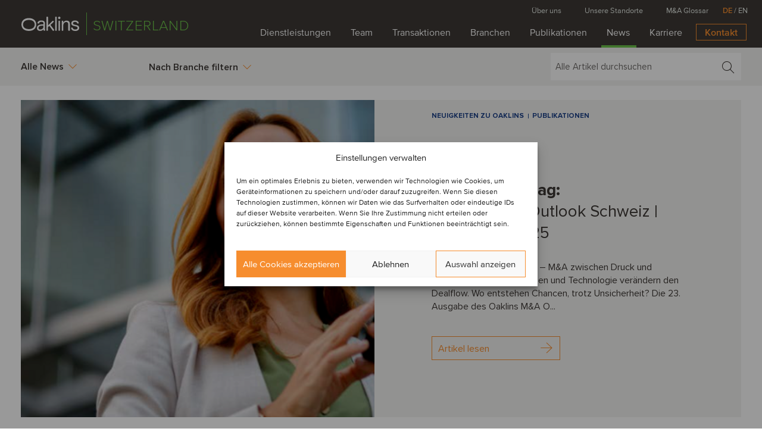

--- FILE ---
content_type: text/html; charset=utf-8
request_url: https://www.oaklins.com/news/de-CH-CH/t/categories/
body_size: 11912
content:

<!doctype html>
<html lang="de-CH" dir="">
    <head>
  <meta charset="utf-8">

    <title>News und Publikationen | Oaklins Switzerland: M&amp;A-Beratung/Unternehmensverkauf, Due Diligence, Unternehmensbewertung</title>

      <meta name="description" content="M&amp;A-Neuigkeiten, Publikationen und Aktivitäten im Mittelstand: Aktuelle Informationen finden Sie auf unserer News-Seite.">

  <meta name="viewport" content="width=device-width, initial-scale=1">
  <meta http-equiv="X-UA-Compatible" content="IE=edge,chrome=1">
  <meta http-equiv="Content-Language" content="de-CH">

  <meta name='robots' content="index,follow">
  <meta name='googlebot' content="index,follow">

  

  <!--
   _____                               _   _
  |  __ \                             | | | |
  | |__) |____      _____ _ __ ___  __| | | |__  _   _   _ __  _ __ ___ ___
  |  ___/ _ \ \ /\ / / _ \ '__/ _ \/ _` | | '_ \| | | | | '_ \| '__/ __/ _ \
  | |  | (_) \ V  V /  __/ | |  __/ (_| | | |_) | |_| | | |_) | | | (_| (_) |
  |_|   \___/ \_/\_/ \___|_|  \___|\__,_| |_.__/ \__, | | .__/|_|(_)___\___/
                                                  __/ | | |
                                                 |___/  |_|
  -->

  <link rel="icon" sizes="16x16 32x32" href="https://cdn.pr.co/custom/oaklins2/images/favicon.ico?v=123h6zz2"></link>
  <!--[if IE]
    <link rel="shortcut icon" href="https://cdn.pr.co/custom/oaklins2/images/favicon.ico?v=123h6zz2"></link>
  -->
  <meta name="theme-color" content="#f2f2f2">

  <link href="https://dkskyn6tqnjvs.cloudfront.net/assets/custom_lightbox_only-3b56146f1f16b6539535440d597fdad1981e0b8e7b47ba0c07aebd8bd6f51ba5.css" media="all" rel="stylesheet" type="text/css"></link>
  <link href="https://cdn.pr.co/custom/oaklins2/stylesheets/base.css?v=123h6zz2"     media="all" rel="stylesheet" type="text/css"></link>
  <link href="https://cdn.pr.co/custom/oaklins2/stylesheets/custom.css?v=123h6zz2"   media="all" rel="stylesheet" type="text/css"></link>

  <style>.cmplz-hidden{display:none!important}</style>
<link id="webfonts-css" rel="stylesheet" href="https://www.oaklins.com/app/themes/oaklins/assets/css/webfonts.css?v=cb205b5" type="text/css" media="all">
<link id="variables-css" rel="stylesheet" href="https://www.oaklins.com/app/themes/oaklins/assets/css/variables.css?v=cb205b5" type="text/css" media="all">
<link id="header-css" rel="stylesheet" href="https://www.oaklins.com/app/themes/oaklins/assets/css/header.css?v=cb205b5" type="text/css" media="all">
<link id="submenu-css" rel="stylesheet" href="https://www.oaklins.com/app/themes/oaklins/assets/css/submenu.css?v=cb205b5" type="text/css" media="all">
<link id="footer-css" rel="stylesheet" href="https://www.oaklins.com/app/themes/oaklins/assets/css/footer.css?v=cb205b5" type="text/css" media="all">
<link id="complianz-css" rel="stylesheet" href="https://www.oaklins.com/app/themes/oaklins/assets/css/complianz.css?v=cb205b5" type="text/css" media="all">
<link id="prco-extras-css" rel="stylesheet" href="https://www.oaklins.com/app/themes/oaklins/assets/css/prco-extras.css?v=cb205b5" type="text/css" media="all">
<link id="cmplz-cookiebanner-css" rel="stylesheet" href="https://www.oaklins.com/app/complianz/sites/39/complianz/css/banner-1-optin.css?v=1037156" type="text/css" media="all">
<link id="cmplz-general-css" rel="stylesheet" href="https://www.oaklins.com/app/plugins/complianz-gdpr-premium-multisite/assets/css/cookieblocker.min.css?v=1766489049" type="text/css" media="all">



  <script src="https://dkskyn6tqnjvs.cloudfront.net/assets/custom_newsroom-8fb91038cdc853433c14a1f1ab677cebc3f82da11e8420513269ad8092ab9710.js" rel="script" type="text/javascript"></script>
</head>

    <body class="wp-theme-oaklins oaklins-site-ch-de oaklins-site-ch" >

      <div id="cmplz-cookiebanner-container"><div class="cmplz-cookiebanner cmplz-hidden banner-1 oaklins-cookie-banner optin cmplz-center cmplz-categories-type-view-preferences" aria-modal="true" data-nosnippet="true" role="dialog" aria-live="polite" aria-labelledby="cmplz-header-1-optin" aria-describedby="cmplz-message-1-optin"> <div class="cmplz-header"> <div class="cmplz-logo"></div> <div class="cmplz-title" id="cmplz-header-1-optin">Einstellungen verwalten</div> <div class="cmplz-close" tabindex="0" role="button" aria-label="Dialog schliessen"> <svg aria-hidden="true" focusable="false" data-prefix="fas" data-icon="times" class="svg-inline--fa fa-times fa-w-11" role="img" xmlns="http://www.w3.org/2000/svg" viewBox="0 0 352 512"><path fill="currentColor" d="M242.72 256l100.07-100.07c12.28-12.28 12.28-32.19 0-44.48l-22.24-22.24c-12.28-12.28-32.19-12.28-44.48 0L176 189.28 75.93 89.21c-12.28-12.28-32.19-12.28-44.48 0L9.21 111.45c-12.28 12.28-12.28 32.19 0 44.48L109.28 256 9.21 356.07c-12.28 12.28-12.28 32.19 0 44.48l22.24 22.24c12.28 12.28 32.2 12.28 44.48 0L176 322.72l100.07 100.07c12.28 12.28 32.2 12.28 44.48 0l22.24-22.24c12.28-12.28 12.28-32.19 0-44.48L242.72 256z"></path></svg> </div> </div> <div class="cmplz-divider cmplz-divider-header"></div> <div class="cmplz-body"> <div class="cmplz-message" id="cmplz-message-1-optin">Um ein optimales Erlebnis zu bieten, verwenden wir Technologien wie Cookies, um Geräteinformationen zu speichern und/oder darauf zuzugreifen. Wenn Sie diesen Technologien zustimmen, können wir Daten wie das Surfverhalten oder eindeutige IDs auf dieser Website verarbeiten. Wenn Sie Ihre Zustimmung nicht erteilen oder zurückziehen, können bestimmte Eigenschaften und Funktionen beeinträchtigt sein.</div> <div class="cmplz-categories"> <details class="cmplz-category cmplz-functional"> <summary> <span class="cmplz-category-header"> <span class="cmplz-category-title">Funktionelle Cookies</span> <span class='cmplz-always-active'> <span class="cmplz-banner-checkbox"> <input type="checkbox" id="cmplz-functional-optin" data-category="cmplz_functional" class="cmplz-consent-checkbox cmplz-functional" size="40" value="1"/> <label class="cmplz-label" for="cmplz-functional-optin"><span class="screen-reader-text">Funktionelle Cookies</span></label> </span> Immer aktiv </span> <span class="cmplz-icon cmplz-open"> <svg xmlns="http://www.w3.org/2000/svg" viewBox="0 0 448 512" height="18"><path d="M224 416c-8.188 0-16.38-3.125-22.62-9.375l-192-192c-12.5-12.5-12.5-32.75 0-45.25s32.75-12.5 45.25 0L224 338.8l169.4-169.4c12.5-12.5 32.75-12.5 45.25 0s12.5 32.75 0 45.25l-192 192C240.4 412.9 232.2 416 224 416z"/></svg> </span> </span> </summary> <div class="cmplz-description"> <span class="cmplz-description-functional">Die technische Speicherung oder der Zugang ist unbedingt erforderlich für den rechtmässigen Zweck, die Nutzung eines bestimmten, vom Teilnehmer oder Nutzer ausdrücklich angeforderten Dienstes zu ermöglichen, oder für den alleinigen Zweck, die Übertragung einer Nachricht über ein elektronisches Kommunikationsnetz durchzuführen.</span> </div> </details> <details class="cmplz-category cmplz-preferences"> <summary> <span class="cmplz-category-header"> <span class="cmplz-category-title">Preferences</span> <span class="cmplz-banner-checkbox"> <input type="checkbox" id="cmplz-preferences-optin" data-category="cmplz_preferences" class="cmplz-consent-checkbox cmplz-preferences" size="40" value="1"/> <label class="cmplz-label" for="cmplz-preferences-optin"><span class="screen-reader-text">Preferences</span></label> </span> <span class="cmplz-icon cmplz-open"> <svg xmlns="http://www.w3.org/2000/svg" viewBox="0 0 448 512" height="18"><path d="M224 416c-8.188 0-16.38-3.125-22.62-9.375l-192-192c-12.5-12.5-12.5-32.75 0-45.25s32.75-12.5 45.25 0L224 338.8l169.4-169.4c12.5-12.5 32.75-12.5 45.25 0s12.5 32.75 0 45.25l-192 192C240.4 412.9 232.2 416 224 416z"/></svg> </span> </span> </summary> <div class="cmplz-description"> <span class="cmplz-description-preferences">The technical storage or access is necessary for the legitimate purpose of storing preferences that are not requested by the subscriber or user.</span> </div> </details> <details class="cmplz-category cmplz-statistics"> <summary> <span class="cmplz-category-header"> <span class="cmplz-category-title">Cookies für Statistikzwecke</span> <span class="cmplz-banner-checkbox"> <input type="checkbox" id="cmplz-statistics-optin" data-category="cmplz_statistics" class="cmplz-consent-checkbox cmplz-statistics" size="40" value="1"/> <label class="cmplz-label" for="cmplz-statistics-optin"><span class="screen-reader-text">Cookies für Statistikzwecke</span></label> </span> <span class="cmplz-icon cmplz-open"> <svg xmlns="http://www.w3.org/2000/svg" viewBox="0 0 448 512" height="18"><path d="M224 416c-8.188 0-16.38-3.125-22.62-9.375l-192-192c-12.5-12.5-12.5-32.75 0-45.25s32.75-12.5 45.25 0L224 338.8l169.4-169.4c12.5-12.5 32.75-12.5 45.25 0s12.5 32.75 0 45.25l-192 192C240.4 412.9 232.2 416 224 416z"/></svg> </span> </span> </summary> <div class="cmplz-description"> <span class="cmplz-description-statistics">Die technische Speicherung oder der Zugriff ausschliesslich zu statistischen Zwecken.</span> <span class="cmplz-description-statistics-anonymous">The technical storage or access that is used exclusively for anonymous statistical purposes. Without a subpoena, voluntary compliance on the part of your Internet Service Provider, or additional records from a third party, information stored or retrieved for this purpose alone cannot usually be used to identify you.</span> </div> </details> <details class="cmplz-category cmplz-marketing"> <summary> <span class="cmplz-category-header"> <span class="cmplz-category-title">Cookies für Marketingzwecke</span> <span class="cmplz-banner-checkbox"> <input type="checkbox" id="cmplz-marketing-optin" data-category="cmplz_marketing" class="cmplz-consent-checkbox cmplz-marketing" size="40" value="1"/> <label class="cmplz-label" for="cmplz-marketing-optin"><span class="screen-reader-text">Cookies für Marketingzwecke</span></label> </span> <span class="cmplz-icon cmplz-open"> <svg xmlns="http://www.w3.org/2000/svg" viewBox="0 0 448 512" height="18"><path d="M224 416c-8.188 0-16.38-3.125-22.62-9.375l-192-192c-12.5-12.5-12.5-32.75 0-45.25s32.75-12.5 45.25 0L224 338.8l169.4-169.4c12.5-12.5 32.75-12.5 45.25 0s12.5 32.75 0 45.25l-192 192C240.4 412.9 232.2 416 224 416z"/></svg> </span> </span> </summary> <div class="cmplz-description"> <span class="cmplz-description-marketing">Die technische Speicherung oder der Zugriff ist erforderlich, um Nutzerprofile für die Zustellung von Werbung zu erstellen oder um die Nutzung einer oder mehrerer Websites zu Marketingzwecken zu verfolgen.</span> </div> </details> </div> </div> <div class="cmplz-links cmplz-information"> <ul> <li><a class="cmplz-link cmplz-manage-options cookie-statement" href="#" data-relative_url="#cmplz-manage-consent-container">Optionen verwalten</a></li> <li><a class="cmplz-link cmplz-manage-third-parties cookie-statement" href="#" data-relative_url="#cmplz-cookies-overview">Dienste verwalten</a></li> <li><a class="cmplz-link cmplz-manage-vendors tcf cookie-statement" href="#" data-relative_url="#cmplz-tcf-wrapper">Verwalten von {vendor_count}-Lieferanten</a></li> <li><a class="cmplz-link cmplz-external cmplz-read-more-purposes tcf" target="_blank" rel="noopener noreferrer nofollow" href="https://cookiedatabase.org/tcf/purposes/" aria-label="Read more about TCF purposes on Cookie Database">Lese mehr über diese Zwecke</a></li> </ul> </div> <div class="cmplz-divider cmplz-footer"></div> <div class="cmplz-buttons"> <button class="cmplz-btn cmplz-accept">Alle Cookies akzeptieren</button> <button class="cmplz-btn cmplz-deny">Ablehnen</button> <button class="cmplz-btn cmplz-view-preferences">Auswahl anzeigen</button> <button class="cmplz-btn cmplz-save-preferences">Speichern</button> <a class="cmplz-btn cmplz-manage-options tcf cookie-statement" href="#" data-relative_url="#cmplz-manage-consent-container">Auswahl anzeigen</a> </div> <div class="cmplz-documents cmplz-links"> <ul> <li><a class="cmplz-link cookie-statement" href="#" data-relative_url="">{title}</a></li> <li><a class="cmplz-link privacy-statement" href="#" data-relative_url="">{title}</a></li> <li><a class="cmplz-link impressum" href="#" data-relative_url="">{title}</a></li> </ul> </div> </div> </div> <div id="cmplz-manage-consent" data-nosnippet="true"><button class="cmplz-btn cmplz-hidden cmplz-manage-consent manage-consent-1">Einstellungen verwalten</button> </div><header class="oaklins-site-ch-de oaklins-site-ch"> <div class="inner"> <div class="container w-full items-center justify-space-between"> <div class="logo"> <a class="" href="https://www.oaklins.com/ch/de/"><img src="https://www.oaklins.com/app/themes/oaklins/assets/icons/Oaklins_Logo_White_WithLine.svg" width="111" height="38" alt="Oaklins Switzerland"></a> <span id="site-name" class="">Switzerland</span> </div> <div class="menu-contain"> <div class="main-menu"> <div class="menu-main-navigation-de-container"><ul id="menu-main-navigation-de" class="menu"><li id="menu-item-346" class="menu-item menu-item-type-post_type menu-item-object-page menu-item-346"><a href="https://www.oaklins.com/ch/de/what-we-do/">Dienstleistungen</a></li> <li id="menu-item-344" class="menu-item menu-item-type-post_type menu-item-object-page menu-item-344"><a href="https://www.oaklins.com/ch/de/team/">Team</a></li> <li id="menu-item-343" class="menu-item menu-item-type-post_type menu-item-object-page menu-item-343"><a href="https://www.oaklins.com/ch/de/deals/">Transaktionen</a></li> <li id="menu-item-342" class="menu-item menu-item-type-post_type menu-item-object-page menu-item-342"><a href="https://www.oaklins.com/ch/de/industries/">Branchen</a></li> <li id="menu-item-348" class="prco-menu-item-insights menu-item menu-item-type-custom menu-item-object-custom menu-item-348"><a href="https://www.oaklins.com/news/de-CH-CH/t/content/">Publikationen</a></li> <li id="menu-item-347" class="prco-menu-item-news menu-item menu-item-type-custom menu-item-object-custom menu-item-347"><a href="https://www.oaklins.com/news/de-CH-CH/t/categories/">News</a></li> <li id="menu-item-341" class="menu-item menu-item-type-post_type menu-item-object-page menu-item-341"><a href="https://www.oaklins.com/ch/de/careers/">Karriere</a></li> <li id="menu-item-340" class="highlight menu-item menu-item-type-post_type menu-item-object-page menu-item-340"><a href="https://www.oaklins.com/ch/de/contact/">Kontakt</a></li> </ul></div> <hr id="menu-hover"> </div> </div> <div class="hamburger"> <div class="line"></div> <div class="line"></div> <div class="line"></div> </div> </div> </div> </header> <div class="sub-menu"> <div class="inner"> <div class="menu-sub-navigation-de-container"><ul id="menu-sub-navigation-de" class="menu"><li id="menu-item-440" class="menu-item menu-item-type-post_type menu-item-object-page menu-item-440"><a href="https://www.oaklins.com/ch/de/about-oaklins/">Über uns</a></li> <li id="menu-item-337" class="menu-item menu-item-type-post_type menu-item-object-page menu-item-337"><a href="https://www.oaklins.com/ch/de/our-locations/">Unsere Standorte</a></li> <li id="menu-item-712" class="menu-item menu-item-type-post_type menu-item-object-crm menu-item-712"><a href="https://www.oaklins.com/ch/de/ma-glossar/">M&#038;A Glossar</a></li> </ul></div><div class="lpicker"><a href="/news/de-CH-CH/" class="active">de</a> / <a href="/news/en-CH/">en</a></div> </div> </div> 

      <div id="wrapper" class="prco_container">
        <!-- main content part -->
        <main class="main" id="main">
          


  <div class="hero-panel" style="background-image: url('https://cdn.pr.co/custom/oaklins2/images//header-news.jpg?v=123h6zz2');">
    <div class="mid-holder">
      <span class="page-title">News</span>
        <h1>News</h1>
    </div>
  </div>

  <div class="filter-panel" data-language="de-CH" data-country="CH">
    <div class="title-bar">
      <div class="mid-holder mid-holder-lg">
        <a href="#" class="filter-opener-mobile">News filtern <span class="icon-angle_down"></span></a>
      </div>
    </div>

    <div class="filter-bar">
      <div class="mid-holder mid-holder-lg">
        <div class="rt-hold">
<!--           
            <div class="switch-wrap">
              <span class="text">Globale News anzeigen</span>
                <label class="switch global-switch">
                  <input type="checkbox" data-href="https://www.oaklins.com/news/de-CH-CH/t/categories/_system_global/?force_locale=en">
                  <span class="dot"></span>
                  <span class="bg"></span>
                </label>
            </div>
           -->
          <form class="search-form" action="/news/de-CH-CH/search/press_releases/" method="get">
            
            <input type="search" name="q" id="q" placeholder="Alle Artikel durchsuchen" autofocus="autofocus" />
            <button type="submit"><span class="icon-search"></span></button>
          </form>
        </div>
        <div class="drop-links-hold">
          <div class="open-close">
              <a class="opener">
                Alle News
                <span class="icon-angle_down"></span>
              </a>
            <div class="slide">
              <ul class="filters-list">
                <li>
                  <a href="/news/de-CH-CH/t/categories/">
                      Alle News
                  </a>
                </li>
                  <li class="hideDropdownElementIfEmpty" data-tags="categories,company-news,">
                    <a href="/news/de-CH-CH/t/categories/company-news/" class="" >
                      Neuigkeiten zu Oaklins
                    </a>
                  </li>
                  <li class="hideDropdownElementIfEmpty" data-tags="categories,deal-news,">
                    <a href="/news/de-CH-CH/t/categories/deal-news/" class="" >
                      Transaktionen
                    </a>
                  </li>
                  <li class="hideDropdownElementIfEmpty" data-tags="categories,recommended,">
                    <a href="/news/de-CH-CH/t/categories/recommended/" class="" >
                      Empfohlen
                    </a>
                  </li>
                  <li class="hideDropdownElementIfEmpty" data-tags="categories,event-news,">
                    <a href="/news/de-CH-CH/t/categories/event-news/" class="" >
                      Veranstaltungen
                    </a>
                  </li>
              </ul>
            </div>
          </div>
          <div class="open-close">
              <a href="#" class="opener">
                Nach Branche filtern
                <span class="icon-angle_down"></span>
              </a>
            <div class="slide">
              <div class="container industries-holder">
                <div class="col-xs-12 col-lg-9">
                    <h6 class="industries-header industries-header--core">Hauptindustrien</h6>
                  <ul class="filters-list no-padding">
                    <li>
                      <a href="/news/de-CH-CH/t/categories//">
                        Nach Branche filtern
                      </a>
                    </li>
                      <li class="hideDropdownElementIfEmpty" data-tags="categories,aerospace-defense-security,">
                        <a href="/news/de-CH-CH/t/categories/aerospace-defense-security/" class="">
                          Luft- und Raumfahrt
                        </a>
                      </li>
                      <li class="hideDropdownElementIfEmpty" data-tags="categories,agriculture,">
                        <a href="/news/de-CH-CH/t/categories/agriculture/" class="">
                          Landwirtschaft
                        </a>
                      </li>
                      <li class="hideDropdownElementIfEmpty" data-tags="categories,automotive,">
                        <a href="/news/de-CH-CH/t/categories/automotive/" class="">
                          Automobilindustrie
                        </a>
                      </li>
                      <li class="hideDropdownElementIfEmpty" data-tags="categories,business-support-services,">
                        <a href="/news/de-CH-CH/t/categories/business-support-services/" class="">
                          Dienstleistungen
                        </a>
                      </li>
                      <li class="hideDropdownElementIfEmpty" data-tags="categories,construction-engineering-services,">
                        <a href="/news/de-CH-CH/t/categories/construction-engineering-services/" class="">
                          Bauwirtschaft
                        </a>
                      </li>
                      <li class="hideDropdownElementIfEmpty" data-tags="categories,consumer-retail,">
                        <a href="/news/de-CH-CH/t/categories/consumer-retail/" class="">
                          Handel
                        </a>
                      </li>
                      <li class="hideDropdownElementIfEmpty" data-tags="categories,energy,">
                        <a href="/news/de-CH-CH/t/categories/energy/" class="">
                          Energie
                        </a>
                      </li>
                      <li class="hideDropdownElementIfEmpty" data-tags="categories,financial-services,">
                        <a href="/news/de-CH-CH/t/categories/financial-services/" class="">
                          Finanzdienstleistungen
                        </a>
                      </li>
                      <li class="hideDropdownElementIfEmpty" data-tags="categories,food-beverage,">
                        <a href="/news/de-CH-CH/t/categories/food-beverage/" class="">
                          Lebensmittel- und Getränkeindustrie
                        </a>
                      </li>
                      <li class="hideDropdownElementIfEmpty" data-tags="categories,healthcare,">
                        <a href="/news/de-CH-CH/t/categories/healthcare/" class="">
                          Gesundheitswesen
                        </a>
                      </li>
                      <li class="hideDropdownElementIfEmpty" data-tags="categories,industrial-machinery-components,">
                        <a href="/news/de-CH-CH/t/categories/industrial-machinery-components/" class="">
                          Maschinen- &amp; Anlagenbau, Komponenten
                        </a>
                      </li>
                      <li class="hideDropdownElementIfEmpty" data-tags="categories,logistics,">
                        <a href="/news/de-CH-CH/t/categories/logistics/" class="">
                          Logistik
                        </a>
                      </li>
                      <li class="hideDropdownElementIfEmpty" data-tags="categories,private-equity,">
                        <a href="/news/de-CH-CH/t/categories/private-equity/" class="">
                          Private Equity
                        </a>
                      </li>
                      <li class="hideDropdownElementIfEmpty" data-tags="categories,real-estate,">
                        <a href="/news/de-CH-CH/t/categories/real-estate/" class="">
                          Immobilien
                        </a>
                      </li>
                      <li class="hideDropdownElementIfEmpty" data-tags="categories,tmt,">
                        <a href="/news/de-CH-CH/t/categories/tmt/" class="">
                          Tech, Media, Telecom (TMT)
                        </a>
                      </li>
                  </ul>
                </div>
                  <div class="col-xs-12 col-lg-3">
                    <h6 class="industries-header">Neue Marktsegmente</h6>
                    <ul class="filters-list filters-list--trending no-padding one-column">
                          <li class="hideDropdownElementIfEmpty" data-tags="categories,ai,">
                            <a href="/news/de-CH-CH/t/categories/ai/" class="">
                              AI
                            </a>
                          </li>
                          <li class="hideDropdownElementIfEmpty" data-tags="categories,iot,">
                            <a href="/news/de-CH-CH/t/categories/iot/" class="">
                              IoT
                            </a>
                          </li>
                          <li class="hideDropdownElementIfEmpty" data-tags="categories,ticc,">
                            <a href="/news/de-CH-CH/t/categories/ticc/" class="">
                              TICC
                            </a>
                          </li>
                          <li class="hideDropdownElementIfEmpty" data-tags="categories,hr-europe,">
                            <a href="/news/de-CH-CH/t/categories/hr-europe/" class="">
                              HR Europe
                            </a>
                          </li>
                          <li class="hideDropdownElementIfEmpty" data-tags="categories,renewable-energy,">
                            <a href="/news/de-CH-CH/t/categories/renewable-energy/" class="">
                              Renewable Energy
                            </a>
                          </li>
                    </ul>
                  </div>
              </div>
            </div>
          </div>
        </div>
      </div>
    </div>
  </div>


        <section class="single-news-blcok">
  <div class="mid-holder mid-holder-lg">
    <article class="article-wrap">
      <a href="/news/de-CH-CH/258918-oaklins-m-a-outlook-schweiz-dezember-2025/" class="img" style="background-image: url('https://d21buns5ku92am.cloudfront.net/68806/images/633248-Prco_Kampagnenbild_MA_Outlook_Dez25-ca8a24-large-1765803875.png');">
      </a>
      <div class="text-hold">
        <ul class="tags">
              <li>
                <a href="/news/de-CH-CH/t/categories/company-news/">
                    Neuigkeiten zu Oaklins
                </a>
              </li>
              <li>
                <a href="/news/de-CH-CH/t/categories/insights/">
                    Publikationen
                </a>
              </li>
        </ul>
        <time datetime="2025-12-16">16. Dezember 2025</time>
        <span class="title"><strong>Expertenbeitrag:</strong> <br><a href="/news/de-CH-CH/258918-oaklins-m-a-outlook-schweiz-dezember-2025/">Oaklins M&amp;A Outlook Schweiz | Dezember 2025</a></span>
        <p>«Geopolitik trifft Dealflow – M&amp;A zwischen Druck und Dynamik». Geopolitik, Zinsen und Technologie verändern den Dealflow. Wo entstehen Chancen, trotz Unsicherheit? Die 23. Ausgabe des Oaklins M&amp;A O...</p>
        <a href="/news/de-CH-CH/258918-oaklins-m-a-outlook-schweiz-dezember-2025/" class="btn">Artikel lesen <span class="icon-arrow_right"></span></a>
      </div>
    </article>
  </div>
</section>




    <section class="section">
      <div class="mid-holder mid-holder-lg">
        <div class="articles-holder-row">
          <div class="holder">
  <article class="article-wrap">
    <a href="/news/de-CH-CH/259232-oaklins-media-advertising-m-a-report-januar-2026/" class="img" style="background-image: url('https://d21buns5ku92am.cloudfront.net/68806/images/636486-Titelbild_Media_Advertising_Q3_2025-7bc777-large-1767619800.jpg');"></a>
    <ul class="tags">
          <li>
            <a href="/news/de-CH-CH/t/categories/tmt/">
                Tech, Media, Telecom (TMT)
            </a>
          </li>
    </ul>
    <time datetime="2026-01-12">12. Januar 2026</time>
    <span class="title"><a href="/news/de-CH-CH/259232-oaklins-media-advertising-m-a-report-januar-2026/">Oaklins Media &amp; Advertising M&amp;A Report Januar 2026</a></span>
    <p>Der Oaklins Media &amp; Advertising M&amp;A-Report Januar 2026 zeigt einen stabilen Schweizer Markt im Jahr 2025. Digitale Werbung und Ad-Tech stützen die ...</p>
    <a href="/news/de-CH-CH/259232-oaklins-media-advertising-m-a-report-januar-2026/" class="btn">Artikel lesen <span class="icon-arrow_right"></span></a>
  </article>
</div>
<div class="holder">
  <article class="article-wrap">
    <a href="/news/de-CH-CH/258907-it-services-m-a-report-dezember-2025/" class="img" style="background-image: url('https://d21buns5ku92am.cloudfront.net/68806/images/633062-Titelbild_Original-00c044-large-1765784346.png');"></a>
    <ul class="tags">
          <li>
            <a href="/news/de-CH-CH/t/categories/tmt/">
                Tech, Media, Telecom (TMT)
            </a>
          </li>
    </ul>
    <time datetime="2025-12-16">16. Dezember 2025</time>
    <span class="title"><a href="/news/de-CH-CH/258907-it-services-m-a-report-dezember-2025/">IT-Services M&amp;A Report Dezember 2025</a></span>
    <p>Der aktuelle Oaklins IT-Services M&amp;A Report zeigt: Cybersecurity bleibt ein starker Wachstumstreiber. Hohe Nachfrage, aktive Investoren und stabile...</p>
    <a href="/news/de-CH-CH/258907-it-services-m-a-report-dezember-2025/" class="btn">Artikel lesen <span class="icon-arrow_right"></span></a>
  </article>
</div>
<div class="holder">
  <article class="article-wrap">
    <a href="/news/de-CH-CH/258725-oaklins-healthcare-m-a-report-q3-2025/" class="img" style="background-image: url('https://d21buns5ku92am.cloudfront.net/68806/images/632566-Healthcare_Report_Q3_25-c39dcf-large-1765263235.jpg');"></a>
    <ul class="tags">
          <li>
            <a href="/news/de-CH-CH/t/categories/company-news/">
                Neuigkeiten zu Oaklins
            </a>
          </li>
          <li>
            <a href="/news/de-CH-CH/t/categories/healthcare/">
                Gesundheitswesen
            </a>
          </li>
    </ul>
    <time datetime="2025-12-11">11. Dezember 2025</time>
    <span class="title"><a href="/news/de-CH-CH/258725-oaklins-healthcare-m-a-report-q3-2025/">Oaklins Healthcare M&amp;A-Report Q3 2025</a></span>
    <p>Der Healthcare-M&amp;A-Markt bleibt stabil. Ambulante Modelle, Digitalisierung und Skalierung definieren die nächste Wachstumsphase. Unser Healthcare M...</p>
    <a href="/news/de-CH-CH/258725-oaklins-healthcare-m-a-report-q3-2025/" class="btn">Artikel lesen <span class="icon-arrow_right"></span></a>
  </article>
</div>
<div class="holder">
  <article class="article-wrap">
    <a href="/news/de-CH-CH/257526-oaklins-energy-m-a-report-november-2025/" class="img" style="background-image: url('https://d21buns5ku92am.cloudfront.net/68806/images/625876-Titelbild_Energy_Report_Nov25-92fbc6-large-1762854887.jpg');"></a>
    <ul class="tags">
          <li>
            <a href="/news/de-CH-CH/t/categories/company-news/">
                Neuigkeiten zu Oaklins
            </a>
          </li>
          <li>
            <a href="/news/de-CH-CH/t/categories/energy/">
                Energie
            </a>
          </li>
    </ul>
    <time datetime="2025-11-20">20. November 2025</time>
    <span class="title"><a href="/news/de-CH-CH/257526-oaklins-energy-m-a-report-november-2025/">Oaklins Energy M&amp;A-Report November 2025</a></span>
    <p>Der Oaklins Energy M&amp;A-Report mit Fokus auf Energiemanagementsysteme (EMS), gibt einen Überblick der M&amp;A-Aktivitäten und Unternehmensbewertungen in...</p>
    <a href="/news/de-CH-CH/257526-oaklins-energy-m-a-report-november-2025/" class="btn">Artikel lesen <span class="icon-arrow_right"></span></a>
  </article>
</div>
<div class="holder">
  <article class="article-wrap">
    <a href="/news/de-CH-CH/254615-it-services-m-a-report-herbst-2025/" class="img" style="background-image: url('https://d21buns5ku92am.cloudfront.net/68806/images/614535-ITServices_Sept25-8daac3-large-1758779156.jpg');"></a>
    <ul class="tags">
          <li>
            <a href="/news/de-CH-CH/t/categories/tmt/">
                Tech, Media, Telecom (TMT)
            </a>
          </li>
    </ul>
    <time datetime="2025-10-08">8. Oktober 2025</time>
    <span class="title"><a href="/news/de-CH-CH/254615-it-services-m-a-report-herbst-2025/">IT-Services – M&amp;A Report Herbst 2025</a></span>
    <p>Der neue Oaklins MSP M&amp;A Report mit Fokus auf Managed Services Providers zeigt: Der Markt bleibt von Wachstum, stabilen, vertraglich gesicherten Ca...</p>
    <a href="/news/de-CH-CH/254615-it-services-m-a-report-herbst-2025/" class="btn">Artikel lesen <span class="icon-arrow_right"></span></a>
  </article>
</div>
<div class="holder">
  <article class="article-wrap">
    <a href="/news/de-CH-CH/254142-m-a-toolbox-fur-unternehmen-die-strategisch-wachsen-wollen/" class="img" style="background-image: url('https://d21buns5ku92am.cloudfront.net/68806/images/611640-IMG_5476-c01b17-large-1757340502.jpg');"></a>
    <ul class="tags">
          <li>
            <a href="/news/de-CH-CH/t/categories/company-news/">
                Neuigkeiten zu Oaklins
            </a>
          </li>
    </ul>
    <time datetime="2025-09-26">26. September 2025</time>
    <span class="title"><a href="/news/de-CH-CH/254142-m-a-toolbox-fur-unternehmen-die-strategisch-wachsen-wollen/">M&amp;A-Toolbox für Unternehmen, die strategisch wachsen wollen</a></span>
    <p>Wachstum durch Akquisition ist kein Zufall, sondern das Ergebnis klarer Vorbereitung. Kleine Teams von 2–3 Personen, können erfolgreich sein, wenn ...</p>
    <a href="/news/de-CH-CH/254142-m-a-toolbox-fur-unternehmen-die-strategisch-wachsen-wollen/" class="btn">Artikel lesen <span class="icon-arrow_right"></span></a>
  </article>
</div>
<div class="holder">
  <article class="article-wrap">
    <a href="/news/de-CH-CH/253205-oaklins-contract-pharma-m-a-report-h1-2025/" class="img" style="background-image: url('https://d21buns5ku92am.cloudfront.net/68806/images/606799-Originalbild_Healthcare-40dc36-large-1755502361.jpg');"></a>
    <ul class="tags">
          <li>
            <a href="/news/de-CH-CH/t/categories/company-news/">
                Neuigkeiten zu Oaklins
            </a>
          </li>
          <li>
            <a href="/news/de-CH-CH/t/categories/healthcare/">
                Gesundheitswesen
            </a>
          </li>
    </ul>
    <time datetime="2025-08-28">28. August 2025</time>
    <span class="title"><a href="/news/de-CH-CH/253205-oaklins-contract-pharma-m-a-report-h1-2025/">Oaklins Contract Pharma M&amp;A-Report H1 2025</a></span>
    <p>Der Contract-Pharma-Markt richtet sich neu aus: Skalierung, Spezialisierung und regulatorisches Vertrauen prägen die Agenda. Schweizer und DACH-CRO...</p>
    <a href="/news/de-CH-CH/253205-oaklins-contract-pharma-m-a-report-h1-2025/" class="btn">Artikel lesen <span class="icon-arrow_right"></span></a>
  </article>
</div>
<div class="holder">
  <article class="article-wrap">
    <a href="/news/de-CH-CH/253239-sommerapero-2025/" class="img" style="background-image: url('https://d21buns5ku92am.cloudfront.net/68806/images/607308-049A2520-222710-large-1755766073.jpg');"></a>
    <ul class="tags">
          <li>
            <a href="/news/de-CH-CH/t/categories/company-news/">
                Neuigkeiten zu Oaklins
            </a>
          </li>
          <li>
            <a href="/news/de-CH-CH/t/categories/event-news/">
                Veranstaltungen
            </a>
          </li>
    </ul>
    <time datetime="2025-08-21">21. August 2025</time>
    <span class="title"><a href="/news/de-CH-CH/253239-sommerapero-2025/">Sommerapéro 2025</a></span>
    <p>Ein herzliches Dankeschön unseren Kunden, Geschäftspartnern und Freunden, die am 19.08.25 gemeinsam mit uns beim Oaklins Sommerapéro im TAO'S in Zü...</p>
    <a href="/news/de-CH-CH/253239-sommerapero-2025/" class="btn">Artikel lesen <span class="icon-arrow_right"></span></a>
  </article>
</div>
<div class="holder">
  <article class="article-wrap">
    <a href="/news/de-CH-CH/252788-media-advertising-m-a-report-q2-2025/" class="img" style="background-image: url('https://d21buns5ku92am.cloudfront.net/68806/images/605231-Media_Advertising_Originalbild_Q2_25-f3eaf1-large-1754284479.jpg');"></a>
    <ul class="tags">
          <li>
            <a href="/news/de-CH-CH/t/categories/tmt/">
                Tech, Media, Telecom (TMT)
            </a>
          </li>
    </ul>
    <time datetime="2025-08-12">12. August 2025</time>
    <span class="title"><a href="/news/de-CH-CH/252788-media-advertising-m-a-report-q2-2025/">Media &amp; Advertising M&amp;A Report Q2 2025</a></span>
    <p>Oaklins’ neuster M&amp;A-Report beleuchtet, wie geopolitische Unsicherheiten, Investorenfokus auf Profitabilität und KI-getriebene Transformation den M...</p>
    <a href="/news/de-CH-CH/252788-media-advertising-m-a-report-q2-2025/" class="btn">Artikel lesen <span class="icon-arrow_right"></span></a>
  </article>
</div>
<div class="holder">
  <article class="article-wrap">
    <a href="/news/de-CH-CH/251401-it-services-m-a-report-juli-2025/" class="img" style="background-image: url('https://d21buns5ku92am.cloudfront.net/68806/images/598316-Header_Bild_ITServices_Report_Juni25-7e9222-large-1750663566.jpg');"></a>
    <ul class="tags">
          <li>
            <a href="/news/de-CH-CH/t/categories/tmt/">
                Tech, Media, Telecom (TMT)
            </a>
          </li>
    </ul>
    <time datetime="2025-07-01">1. Juli 2025</time>
    <span class="title"><a href="/news/de-CH-CH/251401-it-services-m-a-report-juli-2025/">IT-Services – M&amp;A Report Juli 2025</a></span>
    <p>Die neuste Ausgabe unseres IT-Services M&amp;A-Reports gibt Einblicke in aktuelle M&amp;A-Trends, Bewertungen und Fallstudien im wachstumsstarken Cloud-Inf...</p>
    <a href="/news/de-CH-CH/251401-it-services-m-a-report-juli-2025/" class="btn">Artikel lesen <span class="icon-arrow_right"></span></a>
  </article>
</div>
<div class="holder">
  <article class="article-wrap">
    <a href="/news/de-CH-CH/250767-oaklins-medtech-m-a-report-q1-2025/" class="img" style="background-image: url('https://d21buns5ku92am.cloudfront.net/68806/images/596311-Titelbild-dc32f6-large-1749113631.jpg');"></a>
    <ul class="tags">
          <li>
            <a href="/news/de-CH-CH/t/categories/company-news/">
                Neuigkeiten zu Oaklins
            </a>
          </li>
          <li>
            <a href="/news/de-CH-CH/t/categories/healthcare/">
                Gesundheitswesen
            </a>
          </li>
    </ul>
    <time datetime="2025-06-23">23. Juni 2025</time>
    <span class="title"><a href="/news/de-CH-CH/250767-oaklins-medtech-m-a-report-q1-2025/">Oaklins MedTech M&amp;A-Report Q1 2025</a></span>
    <p>Sie finden in unserem MedTech M&amp;A-Report Updates zu M&amp;A-Aktivitäten und Unternehmensbewertungen, aktuelle Trends sowie einen Ausblick auf kommende ...</p>
    <a href="/news/de-CH-CH/250767-oaklins-medtech-m-a-report-q1-2025/" class="btn">Artikel lesen <span class="icon-arrow_right"></span></a>
  </article>
</div>
<div class="holder">
  <article class="article-wrap">
    <a href="/news/de-CH-CH/251181-oaklins-m-a-outlook-schweiz-juni-2025/" class="img" style="background-image: url('https://d21buns5ku92am.cloudfront.net/68806/images/597763-Prco_Kampagnenbild_Website_1920x1080px-f57d89-large-1750171243.png');"></a>
    <ul class="tags">
          <li>
            <a href="/news/de-CH-CH/t/categories/company-news/">
                Neuigkeiten zu Oaklins
            </a>
          </li>
    </ul>
    <time datetime="2025-06-17">17. Juni 2025</time>
    <span class="title"><a href="/news/de-CH-CH/251181-oaklins-m-a-outlook-schweiz-juni-2025/">Oaklins M&amp;A Outlook Schweiz | Juni 2025</a></span>
    <p>«Strategisches Abwarten – entschlossenes Zugreifen». Die 22. Ausgabe des Oaklins M&amp;A Outlook Schweiz zeigt, wo Opportunitäten entstehen, welche Sek...</p>
    <a href="/news/de-CH-CH/251181-oaklins-m-a-outlook-schweiz-juni-2025/" class="btn">Artikel lesen <span class="icon-arrow_right"></span></a>
  </article>
</div>
<div class="holder">
  <article class="article-wrap">
    <a href="/news/de-CH-CH/251140-oaklins-m-a-seminar-vom-12-juni-2025/" class="img" style="background-image: url('https://d21buns5ku92am.cloudfront.net/68806/images/597403-Seminar_2025_Plenum-516877-large-1750067938.png');"></a>
    <ul class="tags">
          <li>
            <a href="/news/de-CH-CH/t/categories/company-news/">
                Neuigkeiten zu Oaklins
            </a>
          </li>
          <li>
            <a href="/news/de-CH-CH/t/categories/event-news/">
                Veranstaltungen
            </a>
          </li>
    </ul>
    <time datetime="2025-06-16">16. Juni 2025</time>
    <span class="title"><a href="/news/de-CH-CH/251140-oaklins-m-a-seminar-vom-12-juni-2025/">Oaklins M&amp;A-Seminar vom 12. Juni 2025</a></span>
    <p>Wir blicken zurück auf unser interaktives M&amp;A-Ganztagesseminar «Erfolgreich akquirieren – Strategien &amp; Methoden»</p>
    <a href="/news/de-CH-CH/251140-oaklins-m-a-seminar-vom-12-juni-2025/" class="btn">Artikel lesen <span class="icon-arrow_right"></span></a>
  </article>
</div>
<div class="holder">
  <article class="article-wrap">
    <a href="/news/de-CH-CH/250758-m-a-report-bildung-juni-2025/" class="img" style="background-image: url('https://d21buns5ku92am.cloudfront.net/68806/images/596143-Bild1-e20813-large-1749100693.jpg');"></a>
    <ul class="tags">
          <li>
            <a href="/news/de-CH-CH/t/categories/tmt/">
                Tech, Media, Telecom (TMT)
            </a>
          </li>
    </ul>
    <time datetime="2025-06-12">12. Juni 2025</time>
    <span class="title"><a href="/news/de-CH-CH/250758-m-a-report-bildung-juni-2025/">M&amp;A Report Bildung Juni 2025</a></span>
    <p>Lesen Sie in unserem M&amp;A-Report wie Künstliche Intelligenz (KI) Bildung, Lernen und Weiterbildung transformiert.</p>
    <a href="/news/de-CH-CH/250758-m-a-report-bildung-juni-2025/" class="btn">Artikel lesen <span class="icon-arrow_right"></span></a>
  </article>
</div>
<div class="holder">
  <article class="article-wrap">
    <a href="/news/de-CH-CH/247389-oaklins-baut-debt-advisory-expertise-aus/" class="img" style="background-image: url('https://d21buns5ku92am.cloudfront.net/68812/images/578737-iStock-2149850526-e8c6a3-large-1740387013.jpg');"></a>
    <ul class="tags">
          <li>
            <a href="/news/de-CH-CH/t/categories/company-news/">
                Neuigkeiten zu Oaklins
            </a>
          </li>
    </ul>
    <time datetime="2025-05-26">26. Mai 2025</time>
    <span class="title"><a href="/news/de-CH-CH/247389-oaklins-baut-debt-advisory-expertise-aus/">Oaklins baut Debt-Advisory-Expertise aus</a></span>
    <p>Torsten Aul als Managing Director an Bord.</p>
    <a href="/news/de-CH-CH/247389-oaklins-baut-debt-advisory-expertise-aus/" class="btn">Artikel lesen <span class="icon-arrow_right"></span></a>
  </article>
</div>
<div class="holder">
  <article class="article-wrap">
    <a href="/news/de-CH-CH/250117-professionell-systematisch-zum-akquisitionserfolg/" class="img" style="background-image: url('https://d21buns5ku92am.cloudfront.net/68806/images/592088-241-5ce529-large-1747731335.jpg');"></a>
    <ul class="tags">
          <li>
            <a href="/news/de-CH-CH/t/categories/company-news/">
                Neuigkeiten zu Oaklins
            </a>
          </li>
          <li>
            <a href="/news/de-CH-CH/t/categories/event-news/">
                Veranstaltungen
            </a>
          </li>
    </ul>
    <time datetime="2025-05-22">22. Mai 2025</time>
    <span class="title"><a href="/news/de-CH-CH/250117-professionell-systematisch-zum-akquisitionserfolg/">«Professionell &amp; systematisch zum Akquisitionserfolg»</a></span>
    <p>Die Impressionen unserer Abendveranstaltung vom 14. Mai 2025 im Marriott Zürich zur erfolgreichen Akquisition spiegeln einen inspirierenden Abend w...</p>
    <a href="/news/de-CH-CH/250117-professionell-systematisch-zum-akquisitionserfolg/" class="btn">Artikel lesen <span class="icon-arrow_right"></span></a>
  </article>
</div>
<div class="holder">
  <article class="article-wrap">
    <a href="/news/de-CH-CH/248866-oaklins-energy-m-a-report-april-2025/" class="img" style="background-image: url('https://d21buns5ku92am.cloudfront.net/68806/images/585986-photovoltaic-system-2742302_1920-a0c734-large-1744269932.jpg');"></a>
    <ul class="tags">
          <li>
            <a href="/news/de-CH-CH/t/categories/company-news/">
                Neuigkeiten zu Oaklins
            </a>
          </li>
          <li>
            <a href="/news/de-CH-CH/t/categories/energy/">
                Energie
            </a>
          </li>
    </ul>
    <time datetime="2025-04-10">10. April 2025</time>
    <span class="title"><a href="/news/de-CH-CH/248866-oaklins-energy-m-a-report-april-2025/">Oaklins Energy M&amp;A-Report April 2025</a></span>
    <p>Der Oaklins Energy M&amp;A-Report mit Fokus auf erneuerbare Energien gibt einen Überblick der M&amp;A-Aktivitäten und Unternehmensbewertungen in der Energi...</p>
    <a href="/news/de-CH-CH/248866-oaklins-energy-m-a-report-april-2025/" class="btn">Artikel lesen <span class="icon-arrow_right"></span></a>
  </article>
</div>
<div class="holder">
  <article class="article-wrap">
    <a href="/news/de-CH-CH/248301-oaklins-ict-m-a-outlook-2025/" class="img" style="background-image: url('https://d21buns5ku92am.cloudfront.net/68806/images/583719-ICT_Dach_Q1_2025_E-Mail_Header_Dealcloud_600x300px-2f7271-large-1742978932.png');"></a>
    <ul class="tags">
          <li>
            <a href="/news/de-CH-CH/t/categories/company-news/">
                Neuigkeiten zu Oaklins
            </a>
          </li>
          <li>
            <a href="/news/de-CH-CH/t/categories/tmt/">
                Tech, Media, Telecom (TMT)
            </a>
          </li>
    </ul>
    <time datetime="2025-03-31">31. März 2025</time>
    <span class="title"><a href="/news/de-CH-CH/248301-oaklins-ict-m-a-outlook-2025/">Oaklins ICT M&amp;A-Outlook 2025</a></span>
    <p>Lesen Sie im ICT M&amp;A DACH Outlook über aktuelle M&amp;A-Trends, Bewertungen und Chancen im ICT-Sektor der DACH-Region.</p>
    <a href="/news/de-CH-CH/248301-oaklins-ict-m-a-outlook-2025/" class="btn">Artikel lesen <span class="icon-arrow_right"></span></a>
  </article>
</div>
<div class="holder">
  <article class="article-wrap">
    <a href="/news/de-CH-CH/248206-media-advertising-m-a-report-2025/" class="img" style="background-image: url('https://d21buns5ku92am.cloudfront.net/68806/images/583219-Picture%20-%20Cover%20page-965494-large-1742805511.jpg');"></a>
    <ul class="tags">
          <li>
            <a href="/news/de-CH-CH/t/categories/tmt/">
                Tech, Media, Telecom (TMT)
            </a>
          </li>
    </ul>
    <time datetime="2025-03-27">27. März 2025</time>
    <span class="title"><a href="/news/de-CH-CH/248206-media-advertising-m-a-report-2025/">Media &amp; Advertising M&amp;A Report 2025</a></span>
    <p>M&amp;A-Report zur Medienbranche: Aktuelle Trends, Chancen für Investoren und strategische Käufer im digitalen Wandel. Jetzt Insights lesen.</p>
    <a href="/news/de-CH-CH/248206-media-advertising-m-a-report-2025/" class="btn">Artikel lesen <span class="icon-arrow_right"></span></a>
  </article>
</div>
<div class="holder">
  <article class="article-wrap">
    <a href="/news/de-CH-CH/247179-prazisionstechnik-m-a-snapshot-februar-2025/" class="img" style="background-image: url('https://d21buns5ku92am.cloudfront.net/68806/images/577485-Praezisionstechnik_Image_feb25-62e5db-large-1739960691.jpg');"></a>
    <ul class="tags">
          <li>
            <a href="/news/de-CH-CH/t/categories/industrial-machinery-components/">
                Maschinen- &amp; Anlagenbau, Komponenten
            </a>
          </li>
    </ul>
    <time datetime="2025-02-24">24. Februar 2025</time>
    <span class="title"><a href="/news/de-CH-CH/247179-prazisionstechnik-m-a-snapshot-februar-2025/">Präzisionstechnik – M&amp;A Snapshot Februar 2025</a></span>
    <p>Erfahren Sie in der Februar 2025-Ausgabe unseres Präzisionstechnik M&amp;A Snapshots, welche Faktoren die Branche prägen – von Markt- und Bewertungstre...</p>
    <a href="/news/de-CH-CH/247179-prazisionstechnik-m-a-snapshot-februar-2025/" class="btn">Artikel lesen <span class="icon-arrow_right"></span></a>
  </article>
</div>
<div class="holder">
  <article class="article-wrap">
    <a href="/news/de-CH-CH/246955-it-services-m-a-snapshot-februar-2025/" class="img" style="background-image: url('https://d21buns5ku92am.cloudfront.net/68806/images/576316-IT_Service_E-Mail_Header_Dealcloud_600x300px-81ac37-large-1739454922.png');"></a>
    <ul class="tags">
          <li>
            <a href="/news/de-CH-CH/t/categories/tmt/">
                Tech, Media, Telecom (TMT)
            </a>
          </li>
    </ul>
    <time datetime="2025-02-17">17. Februar 2025</time>
    <span class="title"><a href="/news/de-CH-CH/246955-it-services-m-a-snapshot-februar-2025/">IT-Services – M&amp;A Snapshot Februar 2025</a></span>
    <p>Die Februar-Ausgabe unseres IT-Services M&amp;A Snapshot 2025 gibt Einblicke in die Entwicklung von Data Analytics und Business Intelligence und zeigt,...</p>
    <a href="/news/de-CH-CH/246955-it-services-m-a-snapshot-februar-2025/" class="btn">Artikel lesen <span class="icon-arrow_right"></span></a>
  </article>
</div>
<div class="holder">
  <article class="article-wrap">
    <a href="/news/de-CH-CH/246550-oaklins-anlasse-2025/" class="img" style="background-image: url('https://d21buns5ku92am.cloudfront.net/68806/images/574353-241025_oaklins_fr_paris_011_6918_2500px-72dpi-cc4120-large-1738148484.jpg');"></a>
    <ul class="tags">
          <li>
            <a href="/news/de-CH-CH/t/categories/company-news/">
                Neuigkeiten zu Oaklins
            </a>
          </li>
          <li>
            <a href="/news/de-CH-CH/t/categories/event-news/">
                Veranstaltungen
            </a>
          </li>
    </ul>
    <time datetime="2025-02-12">12. Februar 2025</time>
    <span class="title"><a href="/news/de-CH-CH/246550-oaklins-anlasse-2025/">Oaklins Anlässe 2025</a></span>
    <p>In diesem Jahr veranstalten wir drei exklusive Events, bei denen Sie wertvolle Einblicke von Branchenexperten erhalten. Erfahren Sie praxisnahe Tip...</p>
    <a href="/news/de-CH-CH/246550-oaklins-anlasse-2025/" class="btn">Artikel lesen <span class="icon-arrow_right"></span></a>
  </article>
</div>
<div class="holder">
  <article class="article-wrap">
    <a href="/news/de-CH-CH/246437-food-beverage-market-update-2025/" class="img" style="background-image: url('https://d21buns5ku92am.cloudfront.net/68806/images/573335-Prco_Kampagnenbild_Website_1920x1080px-cb815a-large-1737971629.png');"></a>
    <ul class="tags">
          <li>
            <a href="/news/de-CH-CH/t/categories/food-beverage/">
                Lebensmittel- und Getränkeindustrie
            </a>
          </li>
    </ul>
    <time datetime="2025-01-28">28. Januar 2025</time>
    <span class="title"><a href="/news/de-CH-CH/246437-food-beverage-market-update-2025/">Food &amp; Beverage Market Update 2025</a></span>
    <p>Die neueste Ausgabe unseres jährlichen Food &amp; Beverage Market Updates zeigt, wie Gesundheit, Convenience und Qualität das Konsumverhalten und die M...</p>
    <a href="/news/de-CH-CH/246437-food-beverage-market-update-2025/" class="btn">Artikel lesen <span class="icon-arrow_right"></span></a>
  </article>
</div>

        </div>

          <!--pagination content-->
<div class="pager">
  
    
          <span class="num">
	  <!-- <span class="current">13</span> of <span class="total">120</span> -->
	  1 von 4

	</span>



        


        


        


    <a rel="next" class="next" href="/news/de-CH-CH/t/categories/?country=CH&amp;language=de-CH&amp;page=2"><span class="icon-arrow_right"></span></a>
</div>
      </div>
    </section>


        </main>
      </div>

      <div class="footer">
        <footer class="footer"> <div class="inner"> <div class="container content-center"> <div class="col-sm-3 col-md-2 footer-logo"> <img src="https://www.oaklins.com/app/themes/oaklins/assets/icons/oaklins.svg"> </div> <div class="col-sm-9 col-md-10 footer-links"> <div class="container justify-end"> <div class="col-md footer-links"> <a href="https://oaklinsswitzerland.pages.dealcloud.com/newsletter-anmeldung.html" target="_blank" class="social"> <svg version="1.1" id="Mail_icon_Footer" xmlns="http://www.w3.org/2000/svg" xmlns:xlink="http://www.w3.org/1999/xlink" x="0px" y="0px" viewBox="0 0 18 18" xml:space="preserve"> <rect y="0" fill="#F68D2E" width="18" height="18"/><path fill="#3D3935" d="M2,13.9h14V4.1H2V13.9z M3.6,12.9l3.1-3.4L9,11.8l2.3-2.4l3.1,3.4H3.6V12.9z M15,12.1l-3-3.3l3-3.1V12.1z M14.1,5.1L9,10.4L3.9,5.1H14.1z M3,5.6l3,3.1L3,12V5.6z"/> </svg> Newsletter </a> <a href="https://www.linkedin.com/company/oaklins-switzerland" target="_blank" class="social"> <svg version="1.1" id="Linkedin_Icon_Footer" xmlns="http://www.w3.org/2000/svg" xmlns:xlink="http://www.w3.org/1999/xlink" x="0px" y="0px" viewBox="0 0 18 18" xml:space="preserve"> <rect y="0" fill="#F68D2E" width="18" height="18"/> <g> <rect x="3.5" y="6.3" fill="#3D3935" width="2.2" height="8.2"/> <path fill="#3D3935" d="M9.5,10.3c0-2.3,3-2.5,3,0v4.2h2.2v-5c0-3.9-4.2-3.8-5.2-1.9V6.3H7.2v8.2h2.2v-4.2H9.5z"/> <ellipse fill="#3D3935" cx="4.6" cy="4" rx="1.3" ry="1.3"/> </g> </svg> LinkedIn </a> <a href="https://www.youtube.com/channel/UCkD5_k6sSzBsU8pepfmN_pw" target="_blank" class="social"> <svg version="1.1" id="YouTube_Icon_Footer" xmlns="http://www.w3.org/2000/svg" xmlns:xlink="http://www.w3.org/1999/xlink" x="0px" y="0px" viewBox="0 0 18 18" enable-background="new 0 0 18 18" xml:space="preserve"> <g> <rect y="0" fill="#F68D2E" width="18" height="18"/> <polyline fill="#3D3935" points="13.1,9 4.9,13.2 4.9,4.8 "/> </g> </svg> YouTube </a> </div> <div class="col-md footer-links"> <a href="https://www.oaklins.com/ch/de/privacy-policy/" target="_self"> Datenschutzerklärung </a> <a href="https://www.oaklins.com/ch/de/cookie-policy/" target="_self"> Hinweise zu Cookies </a> <a href="https://www.oaklins.com/ch/de/legal/" target="_self"> Rechtliche Hinweise </a> </div> </div> </div> </div> </div> <div class="copy"> &copy; 2026 Oaklins. Alle Rechte vorbehalten. Oaklins ist der gemeinsame Markenname unabhängiger Unternehmen, die Oaklins International Inc. angeschlossen sind. Weitere Informationen dazu finden Sie unter www.oaklins.com/legal. </div> </footer> 
      </div>
      <script src="https://cdn.pr.co/custom/oaklins2/javascripts/jquery.main.js?v=123h6zz2"   rel="script" type= "text/javascript"></script>
<script src="https://cdn.pr.co/custom/oaklins2/javascripts/custom.js?v=123h6zz2" rel="script" type= "text/javascript"></script>

  <!-- pr.co Newsroom Plausible Analytics -->
  <script defer nonce="c5423aff28fd4739262e9506c868c4e2a4" data-domain="www.oaklins.com" src="https://plausible.io/js/script.js"></script>



<script id="header-js" src="https://www.oaklins.com/app/themes/oaklins/assets/js/header.js?v=cb205b5"></script>
<script id="complianz-js" src="https://www.oaklins.com/app/themes/oaklins/assets/js/complianz.js?v=cb205b5"></script>
<script defer id="cmplz-cookiebanner-js" src="https://www.oaklins.com/app/plugins/complianz-gdpr-premium-multisite/cookiebanner/js/complianz.min.js?v=1766489049"></script>
<script id="cmplz-cookiebanner-js-extra">/* <![CDATA[ */ var complianz = {"prefix":"cmplz_","user_banner_id":"1","set_cookies":[],"block_ajax_content":"0","banner_version":"1037156","version":"7.5.6.1","store_consent":false,"do_not_track_enabled":false,"consenttype":"optin","region":"eu","geoip":"0","dismiss_timeout":false,"disable_cookiebanner":false,"soft_cookiewall":true,"dismiss_on_scroll":false,"cookie_expiry":365,"url":"https://www.oaklins.com/ch/de/wp-json/complianz/v1/","locale":"lang=de&locale=de_DE","set_cookies_on_root":"0","cookie_domain":"","current_policy_id":"2","cookie_path":"/","categories":{"statistics":"Statistiken","marketing":"Marketing"},"tcf_active":false,"placeholdertext":"Click to accept {category} cookies and enable this content","css_file":"https://www.oaklins.com/app/complianz/sites/39/complianz/css/banner-{banner_id}-{type}.css?v=1037156","page_links":{"eu":{"cookie-statement":{"title":"Cookie-Richtlinie","url":"https://www.oaklins.com/cookie-policy/"},"privacy-statement":{"title":"Datenschutzerkl\u00e4rung","url":"https://www.oaklins.com/privacy-policy/"},"impressum":{"title":"Impressum","url":"https://www.oaklins.com/legal/"}},"us":{"impressum":{"title":"Impressum","url":"https://www.oaklins.com/legal/"}},"uk":{"impressum":{"title":"Impressum","url":"https://www.oaklins.com/legal/"}},"ca":{"impressum":{"title":"Impressum","url":"https://www.oaklins.com/legal/"}},"au":{"impressum":{"title":"Impressum","url":"https://www.oaklins.com/legal/"}},"za":{"impressum":{"title":"Impressum","url":"https://www.oaklins.com/legal/"}},"br":{"impressum":{"title":"Impressum","url":"https://www.oaklins.com/legal/"}}},"tm_categories":true,"forceEnableStats":false,"preview":false,"clean_cookies":false,"aria_label":"Click to accept {category} cookies and enable this content"}; /* ]]> */</script>
<!-- Statistics script Complianz GDPR/CCPA --> <script data-category="functional"> window.dataLayer = window.dataLayer || [];function gtag(){dataLayer.push(arguments);}gtag('consent', 'default', { 'security_storage': "granted", 'functionality_storage': "granted", 'personalization_storage': "denied", 'analytics_storage': 'denied', 'ad_storage': "denied", 'ad_user_data': 'denied', 'ad_personalization': 'denied',});dataLayer.push({ 'event': 'default_consent'});document.addEventListener("cmplz_fire_categories", function (e) { function gtag(){ dataLayer.push(arguments); } var consentedCategories = e.detail.categories; let preferences = 'denied'; let statistics = 'denied'; let marketing = 'denied'; if (cmplz_in_array( 'preferences', consentedCategories )) { preferences = 'granted'; } if (cmplz_in_array( 'statistics', consentedCategories )) { statistics = 'granted'; } if (cmplz_in_array( 'marketing', consentedCategories )) { marketing = 'granted'; } gtag('consent', 'update', { 'security_storage': "granted", 'functionality_storage': "granted", 'personalization_storage': preferences, 'analytics_storage': statistics, 'ad_storage': marketing, 'ad_user_data': marketing, 'ad_personalization': marketing, });});document.addEventListener("cmplz_cookie_warning_loaded", function (e) { (function(w,d,s,l,i){w[l]=w[l]||[];w[l].push({'gtm.start': new Date().getTime(),event:'gtm.js'});var f=d.getElementsByTagName(s)[0], j=d.createElement(s),dl=l!='dataLayer'?'&l='+l:'';j.async=true;j.src= 'https://www.googletagmanager.com/gtm.js?id='+i+dl;f.parentNode.insertBefore(j,f); })(window,document,'script','dataLayer','GTM-W2H9VRT');});document.addEventListener("cmplz_revoke", function (e) { gtag('consent', 'update', { 'security_storage': "granted", 'functionality_storage': "granted", 'personalization_storage': "denied", 'analytics_storage': 'denied', 'ad_storage': "denied", 'ad_user_data': 'denied', 'ad_personalization': 'denied', });}); </script>

<script type="text/javascript">
  
  $(".share_button_popup").click(function(event) {
    var height, left, opts, top, url, width;
    width = 600;
    height = 400;
    left = ($(window).width() - width) / 2;
    top = ($(window).height() - height) / 2;
    url = this.href;
    opts = "status=1" + ",width=" + width + ",height=" + height + ",top=" + top + ",left=" + left;
    window.open(url, "twitter", opts);
    return false;
  });

  $('.has-sub > a').click(function() {
    isClosed = $(this).parent().find('ul').hasClass('js-acc-hidden');
    $('#main-menu .has-sub > ul').addClass('js-acc-hidden');
    if(isClosed) {
      $(this).parent().find('ul').removeClass('js-acc-hidden');
    }
  });

  $('li.has-sub').prepend('<span class="submenu-button"></span>');

    $('.prco-menu-item-news').addClass('current-menu-item current_page_item');
</script>




    </body>
</html>


--- FILE ---
content_type: text/css
request_url: https://cdn.pr.co/custom/oaklins2/stylesheets/base.css?v=123h6zz2
body_size: 10540
content:
/*! normalize.css v3.0.3 | MIT License | github.com/necolas/normalize.css */html{font-family:sans-serif;-ms-text-size-adjust:100%;-webkit-text-size-adjust:100%}body{margin:0}article,aside,details,figcaption,figure,hgroup,main,menu,nav,section,summary{display:block}audio,canvas,progress,video{display:inline-block;vertical-align:baseline}audio:not([controls]){display:none;height:0}[hidden],template{display:none}a{background-color:transparent}a:active,a:hover{outline:0}abbr[title]{border-bottom:1px dotted}b,strong{font-weight:700}dfn{font-style:italic}h1{font-size:2em;margin:.67em 0}mark{background:#ff0;color:#000}small{font-size:80%}sub,sup{font-size:75%;line-height:0;position:relative;vertical-align:baseline}sup{top:-.5em}sub{bottom:-.25em}img{border:0}svg:not(:root){overflow:hidden}figure{margin:1em 40px}hr{box-sizing:content-box;height:0}pre{overflow:auto}code,kbd,pre,samp{font-family:monospace,monospace;font-size:1em}button,input,optgroup,select,textarea{color:inherit;font:inherit;margin:0}button{overflow:visible}button,select{text-transform:none}button,html input[type=button],input[type=reset],input[type=submit]{-webkit-appearance:button;cursor:pointer}button[disabled],html input[disabled]{cursor:default}button::-moz-focus-inner,input::-moz-focus-inner{border:0;padding:0}input{line-height:normal}input[type=checkbox],input[type=radio]{box-sizing:border-box;padding:0}input[type=number]::-webkit-inner-spin-button,input[type=number]::-webkit-outer-spin-button{height:auto}input[type=search]{-webkit-appearance:textfield;box-sizing:content-box}input[type=search]::-webkit-search-cancel-button,input[type=search]::-webkit-search-decoration{-webkit-appearance:none}fieldset{border:1px solid silver;margin:0 2px;padding:.35em .625em .75em}legend{border:0;padding:0}textarea{overflow:auto}optgroup{font-weight:700}table{border-collapse:collapse;border-spacing:0}td,th{padding:0}#main .filters-list,#main .images-list,#main .slick-dots,#main .social-networks,#main .tags{margin:0;padding:0;list-style:none}#main .navigation-single:after,#main .post-password-form p:after,#main .search-form:after,#main .two-columns .mid-holder:after,#main .widget:after,#main dl:after,.clearfix:after{content:"";display:block;clear:both}.ellipsis{white-space:nowrap;text-overflow:ellipsis;overflow:hidden}html{box-sizing:border-box}*,:after,:before{box-sizing:inherit}*{max-height:1000000px}body #main{color:#3d3935;background:#fff;font:16px/1.5 proxima_nova,Arial,"Helvetica Neue",Helvetica,sans-serif;min-width:320px;-webkit-font-smoothing:antialiased;-moz-osx-font-smoothing:grayscale}#main img{max-width:100%;height:auto;vertical-align:top}#main .gm-style img{max-width:none}#main address,#main applet,#main blockquote,#main dl,#main embed,#main form,#main frameset,#main h1,#main h2,#main h3,#main h4,#main h5,#main h6,#main iframe,#main object,#main ol,#main p,#main table,#main ul{margin:0 0 1.5em}#main blockquote{border-left:4px solid #e3e8e3;padding-left:.5em;margin-left:1.5em}#main td,#main th{border:1px solid #e3e8e3;padding:.5em;text-align:left;vertical-align:top}#main th{text-align:center;vertical-align:middle}#main ol,#main ul{padding-left:3em}#main ol ol,#main ol ul,#main ul ol,#main ul ul{padding-left:3em;margin:0}#main ul{list-style-type:disc}#main dl dt{float:left;clear:left;padding-right:.3em;font-weight:700}#main dl dd{overflow:hidden}#main pre{max-width:100%}#main fieldset,#main form{margin:0;padding:0;border-style:none}#main input[type=email],#main input[type=password],#main input[type=search],#main input[type=tel],#main input[type=text],#main textarea{-webkit-appearance:none;-webkit-border-radius:0;box-sizing:border-box;border:1px solid #e3e8e3;padding:.4em .7em}#main input[type=email]:focus,#main input[type=password]:focus,#main input[type=search]:focus,#main input[type=tel]:focus,#main input[type=text]:focus,#main textarea:focus{border-color:#000}#main input[type=email]::-webkit-input-placeholder,#main input[type=password]::-webkit-input-placeholder,#main input[type=search]::-webkit-input-placeholder,#main input[type=tel]::-webkit-input-placeholder,#main input[type=text]::-webkit-input-placeholder,#main textarea::-webkit-input-placeholder{color:#e3e8e3}#main input[type=email]::-moz-placeholder,#main input[type=password]::-moz-placeholder,#main input[type=search]::-moz-placeholder,#main input[type=tel]::-moz-placeholder,#main input[type=text]::-moz-placeholder,#main textarea::-moz-placeholder{opacity:1;color:#e3e8e3}#main input[type=email]:-moz-placeholder,#main input[type=password]:-moz-placeholder,#main input[type=search]:-moz-placeholder,#main input[type=tel]:-moz-placeholder,#main input[type=text]:-moz-placeholder,#main textarea:-moz-placeholder{color:#e3e8e3}#main input[type=email]:-ms-input-placeholder,#main input[type=password]:-ms-input-placeholder,#main input[type=search]:-ms-input-placeholder,#main input[type=tel]:-ms-input-placeholder,#main input[type=text]:-ms-input-placeholder,#main textarea:-ms-input-placeholder{color:#e3e8e3}#main input[type=email].placeholder,#main input[type=password].placeholder,#main input[type=search].placeholder,#main input[type=tel].placeholder,#main input[type=text].placeholder,#main textarea.placeholder{color:#e3e8e3}#main select{-webkit-border-radius:0}#main textarea{resize:vertical;vertical-align:top}#main button,#main input[type=button],#main input[type=file],#main input[type=reset],#main input[type=submit]{-webkit-appearance:none;-webkit-border-radius:0;cursor:pointer}#main .widget{margin-bottom:1.5em}#main .widget ul{padding-left:2em}#main .widget select{min-width:150px}#main .comment-form label{display:block;padding-bottom:4px}#main .comment-form textarea{overflow:auto;margin:0;height:120px;min-height:120px}#main .comment-form input[type=text],#main .comment-form textarea{margin:0 4px 0 0;max-width:300px;width:100%}#main .comment-form input[type=submit]{display:block;float:none}#main .post-password-form label{display:block;margin-bottom:4px}#main .post-password-form input[type=password]{margin:0 4px 0 0;max-width:300px;width:100%}#main .search-form{margin-bottom:15px}#main .search-form input{float:left;height:2em}#main .search-form input[type=search]{margin:0 4px 0 0;width:150px}#main .post-password-form input{float:left;height:2em}#main .post-password-form input[type=password]{width:150px}#main .comment-form input[type=submit],#main .post-password-form input[type=submit],#main .search-form input[type=submit]{background:#000;color:#fff;height:2em;border:none;padding:0 .5em}#main .comment-form input[type=submit]:hover,#main .post-password-form input[type=submit]:hover,#main .search-form input[type=submit]:hover{opacity:.8}#main .commentlist{margin:0 0 1.5em}#main .commentlist .edit-link{margin:0}#main .commentlist .avatar-holder{float:left;margin:0 1.5em 4px 0}#main .commentlist-item .commentlist-item{padding:0}#main .comment,#main .commentlist-holder{overflow:hidden}#main .commentlist-item .commentlist-item,#main .commentlist-item+.commentlist-item{padding-top:1.5em}#main .widget_calendar #next{text-align:right}#main .gallery-item dt{float:none;padding:0}#main .navigation,#main .navigation-comments{position:relative;vertical-align:middle;margin-bottom:1.5em}#main .navigation .screen-reader-text,#main .navigation-comments .screen-reader-text{position:absolute;left:-99999px}#main .navigation .page-numbers,#main .navigation-comments .page-numbers{display:inline-block;vertical-align:middle;padding:0 .4em}#main .navigation .next,#main .navigation .prev,#main .navigation-comments .next,#main .navigation-comments .prev{display:inline-block;vertical-align:middle;max-width:48%;background:#000;color:#fff;padding:.4em;text-decoration:none}#main .navigation .next:hover,#main .navigation .prev:hover,#main .navigation-comments .next:hover,#main .navigation-comments .prev:hover{opacity:.8}#main .navigation-single{margin-bottom:1.5em}#main .navigation-single .next,#main .navigation-single .prev{float:left;vertical-align:middle;max-width:48%;background:#000;color:#fff;text-decoration:none}#main .navigation-single .next:hover,#main .navigation-single .prev:hover{opacity:.8}#main .navigation-single .next a,#main .navigation-single .prev a{color:inherit;text-decoration:none;padding:.4em;display:block}#main .navigation-single .next{float:right}#main .wp-caption{max-width:100%;clear:both;border:1px solid #e3e8e3;padding:.4em;margin-bottom:1.5em}#main .wp-caption img{margin:0;vertical-align:top}#main .wp-caption p{margin:.4em 0 0}#main div.aligncenter{margin:0 auto 1.5em}#main img.aligncenter{display:block;margin:0 auto}#main .alignleft{float:left;margin:0 1.5em 4px 0}#main .alignright{float:right;margin:0 0 4px 1.5em}#main .mejs-container{margin-bottom:1.5em}#main .alignnone,#main .bypostauthor,#main .gallery,#main .gallery-caption,#main .sticky,#main .wp-caption-text{height:auto}#main #wp-calendar tbody td{text-align:center}#main #wp-calendar td,#main #wp-calendar th{border:1px solid #e3e8e3}#main .h,#main .h1,#main .h2,#main .h3,#main .h4,#main .h5,#main .h6,#main h1,#main h2,#main h3,#main h4,#main h5,#main h6{font-family:inherit;margin:0 0 .5em;color:inherit}#main .h .highlight,#main .h1 .highlight,#main .h2 .highlight,#main .h3 .highlight,#main .h4 .highlight,#main .h5 .highlight,#main .h6 .highlight,#main h1 .highlight,#main h2 .highlight,#main h3 .highlight,#main h4 .highlight,#main h5 .highlight,#main h6 .highlight{font-weight:600}#main .h1,#main h1{font-size:36px;line-height:1.2;font-weight:700;margin-bottom:.76em}#main .h2,#main h2{font-size:28px;font-weight:300;line-height:1.2}#main .h3,#main h3{font-size:24px;font-weight:300;line-height:1.4;margin-bottom:1.4em}#main .h4,#main h4{font-size:18px;font-weight:700;line-height:1.33;margin-bottom:.9em}#main .h5,#main h5{font-size:17px}#main .h6,#main h6{font-size:15px}#main p{margin:0 0 1.9em}#main a{color:#f68d2e;text-decoration:none;-webkit-transition:color .25s ease-in-out,background .25s ease-in-out,opacity .25s ease-in-out,visibility .25s ease-in-out,border .25s ease-in-out,box-shadow .25s ease-in-out,padding .25s ease-in-out;transition:color .25s ease-in-out,background .25s ease-in-out,opacity .25s ease-in-out,visibility .25s ease-in-out,border .25s ease-in-out,box-shadow .25s ease-in-out,padding .25s ease-in-out}#main a:hover{text-decoration:underline}#main a:focus{outline:0}@font-face{font-family:proxima_nova;src:url('https://d12nlb6renn3r2.cloudfront.net/fonts/ProximaNova/ProximaNova-Black.woff2') format('woff2'),url('https://d12nlb6renn3r2.cloudfront.net/fonts/ProximaNova/ProximaNova-Black.woff') format('woff');font-weight:900;font-style:normal;font-display:swap}@font-face{font-family:proxima_nova;src:url('https://d12nlb6renn3r2.cloudfront.net/fonts/ProximaNova/ProximaNova-Extrabld.woff2') format('woff2'),url('https://d12nlb6renn3r2.cloudfront.net/fonts/ProximaNova/ProximaNova-Extrabld.woff') format('woff');font-weight:700;font-style:normal;font-display:swap}@font-face{font-family:proxima_nova;src:url('https://d12nlb6renn3r2.cloudfront.net/fonts/ProximaNova/ProximaNova-Medium.woff2') format('woff2'),url('https://d12nlb6renn3r2.cloudfront.net/fonts/ProximaNova/ProximaNova-Medium.woff') format('woff');font-weight:500;font-style:normal;font-display:swap}@font-face{font-family:proxima_nova;src:url('https://d12nlb6renn3r2.cloudfront.net/fonts/ProximaNova/ProximaNovaT-Thin.woff2') format('woff2'),url('https://d12nlb6renn3r2.cloudfront.net/fonts/ProximaNova/ProximaNovaT-Thin.woff') format('woff');font-weight:100;font-style:normal;font-display:swap}@font-face{font-family:proxima_nova;src:url('https://d12nlb6renn3r2.cloudfront.net/fonts/ProximaNova/ProximaNova-Semibold.woff2') format('woff2'),url('https://d12nlb6renn3r2.cloudfront.net/fonts/ProximaNova/ProximaNova-Semibold.woff') format('woff');font-weight:600;font-style:normal;font-display:swap}@font-face{font-family:proxima_nova;src:url('https://d12nlb6renn3r2.cloudfront.net/fonts/ProximaNova/ProximaNova-Light.woff2') format('woff2'),url('https://d12nlb6renn3r2.cloudfront.net/fonts/ProximaNova/ProximaNova-Light.woff') format('woff');font-weight:300;font-style:normal;font-display:swap}@font-face{font-family:proxima_nova;src:url('https://d12nlb6renn3r2.cloudfront.net/fonts/ProximaNova/ProximaNova-Regular.woff2') format('woff2'),url('https://d12nlb6renn3r2.cloudfront.net/fonts/ProximaNova/ProximaNova-Regular.woff') format('woff');font-weight:400;font-style:normal;font-display:swap}@font-face{font-family:proxima_nova;src:url('https://d12nlb6renn3r2.cloudfront.net/fonts/ProximaNova/ProximaNova-Bold.woff2') format('woff2'),url('https://d12nlb6renn3r2.cloudfront.net/fonts/ProximaNova/ProximaNova-Bold.woff') format('woff');font-weight:700;font-style:normal;font-display:swap}@font-face{font-family:icomoon;src:url(../fonts/icomoon/icomoon.eot?8t6x4f);src:url(../fonts/icomoon/icomoon.eot?8t6x4f#iefix) format("embedded-opentype"),url(../fonts/icomoon/icomoon.ttf?8t6x4f) format("truetype"),url(../fonts/icomoon/icomoon.woff?8t6x4f) format("woff"),url(../fonts/icomoon/icomoon.svg?8t6x4f#icomoon) format("svg");font-weight:400;font-style:normal;font-display:block}[class*=" icon-"],[class^=icon-]{font-family:icomoon!important;speak:none;font-style:normal;font-weight:400;font-variant:normal;text-transform:none;display:inline-block;vertical-align:top;line-height:1;-webkit-font-smoothing:antialiased;-moz-osx-font-smoothing:grayscale}.icon-arrow_right:before{content:"\e900"}.icon-search:before{content:"\e901"}.icon-star:before{content:"\e902"}.icon-angle_down:before{content:"\e903"}.icon-arrow_left:before{content:"\e904"}.slick-slider{position:relative;display:block;box-sizing:border-box;-webkit-touch-callout:none;-webkit-user-select:none;-moz-user-select:none;-ms-user-select:none;user-select:none;-ms-touch-action:pan-y;touch-action:pan-y;-webkit-tap-highlight-color:transparent}.slick-list{position:relative;overflow:hidden;display:block;margin:0;padding:0}.slick-list:focus{outline:0}.slick-list.dragging{cursor:pointer;cursor:hand}.slick-slider .slick-list,.slick-slider .slick-track{-webkit-transform:translate3d(0,0,0);-ms-transform:translate3d(0,0,0);transform:translate3d(0,0,0)}.slick-track{position:relative;left:0;top:0;display:block}.slick-track:after,.slick-track:before{content:"";display:table}.slick-track:after{clear:both}.slick-loading .slick-track{visibility:hidden}.slick-slide{float:left;height:100%;min-height:1px;display:none}[dir=rtl] .slick-slide{float:right}.slick-slide img{display:block}.slick-slide.slick-loading img{display:none}.slick-slide.dragging img{pointer-events:none}.slick-initialized .slick-slide{display:block}.slick-loading .slick-slide{visibility:hidden}.slick-vertical .slick-slide{display:block;height:auto;border:1px solid transparent}.slick-arrow.slick-hidden{display:none}#main .slick-dots{text-align:center}#main .slick-dots li{display:inline-block;vertical-align:top;margin:0 4.5px}#main .slick-dots li.slick-active button{background:#f68d2e}#main .slick-dots button{text-indent:-9999px;width:8px;height:8px;background:#d8d7d7;border-radius:50%;padding:0;border:0;-webkit-transition:background .3s ease-in-out;transition:background .3s ease-in-out}#main .slick-dots button:hover{background:#f68d2e}#wrapper{position:relative;overflow:hidden}#main{font-weight:400;padding-top:60px;padding-bottom:299px}#main .mid-holder{max-width:1204px;margin:0 auto;padding:0 16px}#main .mid-holder.mid-holder-lg{max-width:1438px}#main .go-back-wrap{font-size:11px;line-height:12px;text-transform:uppercase;padding-top:16px;padding-bottom:16px}#main .go-back-wrap a{display:inline-block;vertical-align:top;position:relative;padding-left:35px}#main .go-back-wrap a:hover{text-decoration:none;padding-left:45px}#main .go-back-wrap .icon-arrow_left{font-size:20px;line-height:1;position:absolute;top:-4px;left:0}#main .banner{background-size:cover;background-position:top center;height:240px;margin-bottom:22px}#main .tags{text-transform:uppercase;font-size:12px;line-height:1.17;font-weight:700;display:-webkit-box;display:-ms-flexbox;display:flex;-ms-flex-wrap:wrap;flex-wrap:wrap;margin:0 0 24px;overflow:hidden}#main .tags li{margin:0 14px 10px 0;position:relative}#main .tags li:before{content:"";background:#1d428a;position:absolute;top:3px;left:-7px;width:1px;height:8px}#main .tags a{color:#1d428a}#main .social-networks{display:-webkit-box;display:-ms-flexbox;display:flex;-ms-flex-wrap:wrap;flex-wrap:wrap;margin:0 -8px}#main .social-networks li{margin:0 8px 10px}#main .social-networks a:hover{opacity:.8}#main .social-networks img{width:32px;height:32px}#main .social-networks.with-border{border-top:1px solid #e3e8e3;border-bottom:1px solid #e3e8e3;margin:0 -16px 48px;-webkit-box-pack:center;-ms-flex-pack:center;justify-content:center;padding:24px 0 14px}#main .img-holder{margin-bottom:29px}#main .img-holder .img-wrap{display:block;background-size:cover;background-position:50% 50%;padding-top:75%;position:relative;margin-bottom:1px}#main .img-holder .img-wrap:hover{opacity:.95}#main .img-holder.medium{width:86.2%;margin-left:auto;margin-right:auto}#main .img-holder.small{width:72%;margin-left:auto;margin-right:auto}#main .img-title{font-size:24px;line-height:1;font-weight:700;text-transform:uppercase;color:#fff;display:block;text-align:center;padding:8px;position:absolute;top:50%;-webkit-transform:translateY(-50%);-ms-transform:translateY(-50%);transform:translateY(-50%);left:0;right:0}#main .img-caption{font-size:13px;line-height:1.38}#main blockquote{background:#f3f2f1;font:22px/1.5 Georgia,"Times New Roman",Times,Baskerville,serif;padding:33px 30px 31px;margin:0 -16px 69px;border:0;text-align:center}#main blockquote q{display:block;margin-bottom:25px}#main blockquote cite{display:block;font:400 16px/24px proxima_nova,Arial,"Helvetica Neue",Helvetica,sans-serif;color:#6cc24a}#main .images-list{display:-webkit-box;display:-ms-flexbox;display:flex;-ms-flex-wrap:wrap;flex-wrap:wrap;margin:0 -8px 16px}#main .images-list li{width:50%;padding:0 8px 16px;text-align:center}#main .images-list a:hover{opacity:.85}#main .btn{display:inline-block;vertical-align:top;border:1px solid #f68d2e;font-size:16px;line-height:1.25;font-weight:400;position:relative;padding:10px 40px 8px 10px}#main .btn:hover{text-decoration:none!important;padding-left:20px}#main .btn .icon-arrow_right{position:absolute;font-size:20px;line-height:1;top:50%;right:12px;-webkit-transform:translateY(-50%);-ms-transform:translateY(-50%);transform:translateY(-50%)}#main .profile-row{margin-bottom:32px}#main .profile-row .box{background:#f3f2f1;font-size:14px;font-weight:400;line-height:24px;display:-webkit-box;display:-ms-flexbox;display:flex;-ms-flex-wrap:wrap;flex-wrap:wrap;margin:0 -16px 16px;padding:16px}#main .profile-row .img-wrap{width:128px;margin-right:16px}#main .profile-row .img-wrap img{width:100%}#main .profile-row .img-wrap+.text-wrap{width:calc(100% - 144px);padding-bottom:50px}#main .profile-row .text-wrap{position:relative}#main .profile-row .text-wrap .btn{position:absolute;bottom:0;left:0;right:0}#main .profile-row span{display:block}#main .profile-row .name{font-size:17px;font-weight:700;line-height:24px;color:#3d3935;margin-bottom:8px}#main .profile-row .name a{color:inherit}#main .link-wrap-line{display:block;padding:2px 0 48px}#main .article-box .text-wrap{background:#f3f2f1;padding:23px 24px;font-size:14px;line-height:21px;margin-bottom:32px}#main .article-box .text-wrap h3{margin-bottom:10px}#main .article-box .img{background-size:cover;background-position:50% 50%;padding-top:69%}#main .article-box .img+.text-wrap h3{margin-bottom:5px}#main .article-box .btn{width:100%}#main .article-box p{margin-bottom:32px}#main .mb-0{margin-bottom:0!important}#main .article-wrap{background:#f3f2f1;padding:16px 16px 24px;line-height:22px;position:relative}#main .article-wrap .img{display:block;background-size:cover;background-position:50% 50%;padding-top:61.7%;margin:-16px -16px 19px}#main .article-wrap .img:hover{opacity:.95}#main .article-wrap .badge{display:inline-block;vertical-align:top;padding:10px 12px 8px;background:#3d3935;color:#fff;font-size:12px;line-height:14px;font-weight:700;text-transform:uppercase;position:absolute;top:0;left:0}#main .article-wrap .badge .icon-star{color:#6cc24a;font-size:11px;margin:0 2px 0 0}#main .article-wrap .tags{margin-bottom:27px}#main .article-wrap time{display:block;font-size:14px;font-style:italic;line-height:18px;margin-bottom:26px}#main .article-wrap .title{font-size:28px;font-weight:600;line-height:36px;display:block;margin-bottom:40px}#main .article-wrap .title a{color:inherit}#main .article-wrap .btn{width:216px}#main .article-slider .slick-list{margin-bottom:16px}#main .articles-holder-row{margin:0 -16px}#main .articles-holder-row .holder{margin-bottom:16px;outline:0;-webkit-appearance:none}#main .single-news-blcok{margin:0 -16px 16px}#main .single-news-blcok .article-wrap .text-hold{position:relative}#main .single-news-blcok .article-wrap .text-hold .btn{position:relative;top:auto;left:auto}#main .single-news-blcok .article-wrap p{display:block}#main .single-news-blcok .article-wrap .title{font-weight:400}#main .single-news-blcok .article-wrap .title strong{font-weight:700}#main .two-columns{margin-bottom:63px}#main .two-columns .sidebar{font-size:14px;line-height:1.29;border-bottom:1px solid #cdcdcd;padding-bottom:22px;margin-bottom:31px}#main .two-columns .sidebar .title{display:none}#main .two-columns .sidebar time{font-style:italic;display:block;margin-bottom:18px}#main .section{margin-bottom:48px}#main .section h2{margin-bottom:24px}#main .hero-panel{background-size:cover;background-position:50% 50%;color:#fff;height:240px;padding:26px 0;margin-bottom:16px;display:-webkit-box;display:-ms-flexbox;display:flex;-ms-flex-wrap:wrap;flex-wrap:wrap;-webkit-box-align:end;-ms-flex-align:end;align-items:flex-end;position:relative;z-index:1}#main .hero-panel:before{content:"";position:absolute;top:0;left:0;bottom:0;right:0;background:-webkit-linear-gradient(top,rgba(0,0,0,.25),rgba(0,0,0,.25));background:linear-gradient(180deg,rgba(0,0,0,.25),rgba(0,0,0,.25));z-index:-1}#main .hero-panel .mid-holder{width:100%}#main .hero-panel h1{font-size:48px;font-weight:600;letter-spacing:-1px;line-height:1.17;margin:0}#main .page-title{display:inline-block;vertical-align:top;background:#6cc24a;font-size:14px;font-weight:700;letter-spacing:.6px;line-height:16px;text-transform:uppercase;padding:4px 12px;margin-bottom:17px}#main .pager{display:-webkit-box;display:-ms-flexbox;display:flex;-ms-flex-wrap:wrap;flex-wrap:wrap;-webkit-box-pack:center;-ms-flex-pack:center;justify-content:center;-webkit-box-align:center;-ms-flex-align:center;align-items:center;padding:16px 0}#main .pager .num{margin:0 32px}#main .pager .next,#main .pager .prev{width:40px;height:40px;display:-webkit-box;display:-ms-flexbox;display:flex;-ms-flex-wrap:wrap;flex-wrap:wrap;-webkit-box-pack:center;-ms-flex-pack:center;justify-content:center;-webkit-box-align:center;-ms-flex-align:center;align-items:center;opacity:.65;font-size:20px}#main .pager .next:hover,#main .pager .prev:hover{opacity:1;text-decoration:none!important}#main .text-section{padding:15px 0 30px;font-size:15px;line-height:22px}#main .text-section h2{font-size:24px;font-weight:700;line-height:36px;margin-bottom:8px}#main .downoad_link-holder{background:#f3f2f1;position:relative;font-size:16px;line-height:24px;padding:25px 16px 16px 65px;margin-bottom:32px}#main .downoad_link-holder .title{display:block;margin-bottom:23px}#main .downoad_link-holder .title a{color:inherit}#main .downoad_link-holder .ico-wrap{position:absolute;top:16px;left:17px}#main .downoad_link-holder .btn{display:block}#main .download-block{width:163px;margin-bottom:30px}#main .download-block img{width:100%;margin-bottom:12px}#main .download-block .img-wrap:hover{opacity:.95}#main .download-block .btn{display:block}#main .filter-panel{margin:-16px 0 16px;font-size:16px;font-weight:600;line-height:18px}#main .filter-panel.filter-open .title-bar .filter-opener-mobile{color:#f68d2e;text-decoration:none!important}#main .filter-panel.filter-open .title-bar .filter-opener-mobile .icon-angle_down{-webkit-transform:rotateX(180deg) translateY(-50%);transform:rotateX(180deg) translateY(-50%);margin-top:-8px}#main .filter-panel .title-bar{margin:0 -16px}#main .filter-panel .title-bar .filter-opener-mobile{display:block;background:#3d3935;padding:23px 58px 23px 16px;color:#f3f2f1;position:relative}#main .filter-panel .title-bar .filter-opener-mobile .icon-angle_down{color:#f68d2e;font-size:14px;line-height:7px;position:absolute;top:50%;-webkit-transform:translateY(-50%);-ms-transform:translateY(-50%);transform:translateY(-50%);-webkit-transform-style:preserve-3d;transform-style:preserve-3d;right:27px;-webkit-transition:margin .5s ease-in-out,-webkit-transform .5s ease-in-out;transition:margin .5s ease-in-out,-webkit-transform .5s ease-in-out;transition:transform .5s ease-in-out,margin .5s ease-in-out;transition:transform .5s ease-in-out,margin .5s ease-in-out,-webkit-transform .5s ease-in-out}#main .filter-panel .title-bar .filter-opener-mobile:hover{color:#f68d2e;text-decoration:none!important}#main .filter-panel .title-bar .info-article-show{background:#f3f2f1;display:block;padding:23px 16px;-webkit-transition:opacity .3s ease-in-out,visibility .3s ease-in-out,height .3s ease-in-out,padding .3s ease-in-out;transition:opacity .3s ease-in-out,visibility .3s ease-in-out,height .3s ease-in-out,padding .3s ease-in-out}#main .filter-panel .title-bar .info-article-show .current{color:#f68d2e}#main .filter-bar{background:#f3f2f1;margin:0 -16px}#main .filter-bar .rt-hold{padding:12px 8px}#main .filter-bar .search-form{margin:0}#main .search-form{position:relative}#main .search-form input[type=search]{width:100%;height:46px;background:#fff;color:#3d3935;border:0;font-weight:400;padding:10px 43px 10px 8px;font-size:15px;line-height:26px}#main .search-form input[type=search]::-webkit-input-placeholder{color:rgba(61,57,53,.75)}#main .search-form input[type=search]::-moz-placeholder{opacity:1;color:rgba(61,57,53,.75)}#main .search-form input[type=search]:-moz-placeholder{color:rgba(61,57,53,.75)}#main .search-form input[type=search]:-ms-input-placeholder{color:rgba(61,57,53,.75)}#main .search-form input[type=search].placeholder{color:rgba(61,57,53,.75)}#main .search-form input[type=search]:focus{outline:0}#main .search-form button[type=submit]{position:absolute;top:50%;-webkit-transform:translateY(-50%);-ms-transform:translateY(-50%);transform:translateY(-50%);right:12px;background:0 0;padding:1px 0 0;border:0;font-size:20px;line-height:20px;color:#3d3935;-webkit-transition:color .25s ease-in-out;transition:color .25s ease-in-out}#main .search-form button[type=submit]:hover{color:#f68d2e}#main .search-form button[type=submit]:focus{outline:0}#main .switch-wrap{font-weight:400;padding:11px 16px 11px 8px;margin-bottom:12px;display:-webkit-box;display:-ms-flexbox;display:flex;-ms-flex-wrap:wrap;flex-wrap:wrap;-webkit-box-align:center;-ms-flex-align:center;align-items:center;-webkit-box-pack:justify;-ms-flex-pack:justify;justify-content:space-between}#main .switch-wrap .text{font-size:15px}#main .switch{display:inline-block;vertical-align:top;width:48px;height:26px;border-radius:18px;overflow:hidden;position:relative;cursor:pointer}#main .switch .bg{background:#3d3935;position:absolute;top:0;left:0;bottom:0;right:0;-webkit-transition:background .3s ease-in-out;transition:background .3s ease-in-out}#main .switch .dot{display:block;height:22px;width:22px;border-radius:50%;background:#fff;-webkit-transition:all .3s;transition:all .3s;position:relative;z-index:1;margin:2px 0 0 2px}#main .switch input[type=checkbox]{position:absolute;opacity:0;top:0;left:0;width:100%;height:100%}#main .switch input[type=checkbox]:checked+.dot{-webkit-transform:translate3d(100%,0,0);transform:translate3d(100%,0,0)}#main .switch input[type=checkbox]:checked+.dot+.bg{background:#f68d2e}#main .drop-links-hold .open-close+.open-close{border-top:1px solid #f3f2f1}#main .drop-links-hold .open-close.open .opener .icon-angle_down{-webkit-transform:rotateX(180deg) translateY(-50%);transform:rotateX(180deg) translateY(-50%);margin-top:-12px}#main .drop-links-hold .open-close .opener{position:relative;display:block;background:#fff;color:#3d3935;padding:27px 54px 27px 16px}#main .drop-links-hold .open-close .opener .icon-angle_down{font-size:14px;position:absolute;top:50%;right:27px;-webkit-transform:translateY(-50%);-ms-transform:translateY(-50%);transform:translateY(-50%);color:#f68d2e;-webkit-transform-style:preserve-3d;transform-style:preserve-3d;-webkit-transition:margin .5s ease-in-out,-webkit-transform .5s ease-in-out;transition:margin .5s ease-in-out,-webkit-transform .5s ease-in-out;transition:transform .5s ease-in-out,margin .5s ease-in-out;transition:transform .5s ease-in-out,margin .5s ease-in-out,-webkit-transform .5s ease-in-out}#main .drop-links-hold .open-close .opener.active-title,#main .drop-links-hold .open-close .opener:hover{color:#f68d2e;text-decoration:none!important}#main .filters-list li+li{border-top:1px solid #fff}#main .filters-list a{display:block;background:#f3f2f1;color:#3d3935;font-weight:400;position:relative;padding:26px 52px 27px 16px}#main .filters-list a:after,#main .filters-list a:before{content:"";position:absolute;width:16px;height:16px;border-radius:50%;top:50%;-webkit-transform:translateY(-50%);-ms-transform:translateY(-50%);transform:translateY(-50%);right:27px;border:1px solid #f68d2e}#main .filters-list a:after{width:10px;height:10px;background:#f68d2e;border:0;right:30px;opacity:0;-webkit-transition:opacity .3s ease-in-out;transition:opacity .3s ease-in-out}#main .filters-list a.item-active,#main .filters-list a:hover{text-decoration:none!important;color:#f68d2e}#main .filters-list a.item-active:after,#main .filters-list a:hover:after{opacity:1}#main .search-panel{background:#f3f2f1;padding:14px 0 20px;margin:-16px 0 16px}#main .search-panel .search-form{margin:0 -8px 24px}#main .search-panel .search-form input{margin:0}#main .search-panel .search-info-text{font-size:16px;line-height:24px;font-weight:400;display:block}#main .search-panel .search-info-text strong{font-weight:700}#main .search-panel .search-info-text .searched-text{font-size:15px}@media (min-width:480px){#main .hero-panel{height:300px}}@media (min-width:768px){#main .commentlist-item .commentlist-item{padding:0 0 0 2em}#main .go-back-wrap{display:none}#main .social-networks.with-border{margin:0 0 32px;padding:32px 0 22px}#main blockquote{margin:0 0 73px;padding:48px 42px 51px}#main blockquote q{margin-bottom:28px}#main .profile-row .box{margin:0 0 16px}#main .profile-row .name{margin-bottom:3px}#main .profile-row .title{font-size:17px;line-height:18px;font-weight:300;margin-bottom:11px}#main .link-wrap-line{padding-bottom:32px}#main .article-box .text-wrap{font-size:16px;line-height:24px;padding:26px 36px 32px;width:100%}#main .article-box .text-wrap h3{margin-bottom:14px}#main .article-box .img+.text-wrap h3{margin-bottom:2px}#main .article-box .btn{max-width:312px}#main .article-wrap{padding-bottom:73px;height:100%}#main .article-wrap .img{padding-top:80%}#main .article-wrap .title{margin-bottom:29px}#main .article-wrap p{display:block}#main .article-wrap .btn{width:180px;position:absolute;bottom:24px;left:16px}#main .articles-holder-row{margin:0 -12px;display:-webkit-box;display:-ms-flexbox;display:flex;-ms-flex-wrap:wrap;flex-wrap:wrap}#main .articles-holder-row .holder{width:33.33%;padding:0 12px 8px}#main .single-news-blcok{margin:0 0 24px}#main .single-news-blcok .article-wrap{display:-webkit-box;display:-ms-flexbox;display:flex;-ms-flex-wrap:wrap;flex-wrap:wrap;padding:0}#main .single-news-blcok .article-wrap .img{margin:0;width:49.1%;padding:0}#main .single-news-blcok .article-wrap .img+.text-hold{width:50.9%}#main .single-news-blcok .article-wrap .text-hold{padding:20px 30px 30px}#main .single-news-blcok .article-wrap time{margin-bottom:17px}#main .single-news-blcok .article-wrap p{margin-bottom:63px}#main .two-columns{margin-bottom:80px}#main .two-columns .content{overflow:hidden;padding-right:36px}#main .two-columns .sidebar{float:right;width:170px;border-bottom:0;border-left:1px solid #cdcdcd;padding:33px 0 20px 30px;margin:0}#main .two-columns .sidebar .title{display:block;font-weight:700;margin-bottom:9px}#main .two-columns .sidebar time{font-style:normal;margin-bottom:35px}#main .two-columns .sidebar .social-networks img{width:24px;height:24px}#main .two-columns .sidebar .tags{display:block;margin-top:-2px;margin-bottom:66px}#main .two-columns .sidebar .tags li{margin-bottom:6px}#main .two-columns .sidebar .tags li+li:before{display:none}#main .section h2{margin-bottom:36px}#main .hero-panel{height:360px;margin-bottom:24px;padding:49px 0}#main .hero-panel h1{font-size:60px;line-height:1.08;letter-spacing:0}#main .pager{padding:9px 0}#main .text-section{font-size:18px;padding:46px 0 60px}#main .text-section h2{font-size:36px;line-height:44px;margin-bottom:31px}#main .downoad_link-holder{margin:45px 0 48px;display:-webkit-box;display:-ms-flexbox;display:flex;-ms-flex-wrap:wrap;flex-wrap:wrap;-webkit-box-pack:justify;-ms-flex-pack:justify;justify-content:space-between;-webkit-box-align:center;-ms-flex-align:center;align-items:center;padding:16px}#main .downoad_link-holder .title{position:relative;margin:0;padding:4px 0 0 48px;width:50%}#main .downoad_link-holder .ico-wrap{top:50%;-webkit-transform:translateY(-50%);-ms-transform:translateY(-50%);transform:translateY(-50%);left:0}#main .downoad_link-holder .btn{width:205px}#main .download-block{width:178px;margin-bottom:48px}#main .desktop-hide{display:none!important}#main .filter-panel{margin:-24px 0 24px}#main .filter-panel .title-bar{margin:0;background:#3d3935;color:#fff;padding:23px 0}#main .filter-panel .title-bar .mid-holder{display:-webkit-box;display:-ms-flexbox;display:flex;-ms-flex-wrap:wrap;flex-wrap:wrap;-webkit-box-pack:justify;-ms-flex-pack:justify;justify-content:space-between;-webkit-box-align:center;-ms-flex-align:center;align-items:center}#main .filter-panel .title-bar .filter-opener-mobile{display:inline-block;vertical-align:top;pointer-events:none;padding:0;max-width:40%}#main .filter-panel .title-bar .filter-opener-mobile .icon-angle_down{display:none}#main .filter-panel .title-bar .info-article-show{background:0 0;padding:0;max-width:40%;text-align:right}#main .filter-bar{margin:0;padding:9px 0;position:relative;border:0}#main .filter-bar .mid-holder{display:-webkit-box;display:-ms-flexbox;display:flex;-ms-flex-wrap:wrap;flex-wrap:wrap;-webkit-box-align:center;-ms-flex-align:center;align-items:center;-webkit-box-pack:justify;-ms-flex-pack:justify;justify-content:space-between}#main .filter-bar .rt-hold{padding:0;display:-webkit-box;display:-ms-flexbox;display:flex;-ms-flex-wrap:wrap;flex-wrap:wrap;-webkit-box-pack:center;-ms-flex-pack:center;justify-content:center;-webkit-box-align:center;-ms-flex-align:center;align-items:center}#main .filter-bar .search-form{width:240px;margin-left:16px}#main .filter-bar .drop-links-hold{-webkit-box-ordinal-group:0;-ms-flex-order:-1;order:-1;width:30%;display:-webkit-box;display:-ms-flexbox;display:flex;-ms-flex-wrap:wrap;flex-wrap:wrap;margin:0 -4px}#main .filter-bar .drop-links-hold .open-close{width:50%;padding:0 4px}#main .switch-wrap{-webkit-box-pack:center;-ms-flex-pack:center;justify-content:center;padding:0;margin:0;max-width:299px}#main .switch-wrap .text{margin-right:8px}#main .drop-links-hold .open-close.open .opener{color:#f68d2e}#main .drop-links-hold .open-close.open .opener .icon-angle_down{-webkit-transform:rotateX(180deg);transform:rotateX(180deg);margin-top:0}#main .drop-links-hold .open-close .opener{background:0 0;display:inline-block;vertical-align:top;padding:0 20px 0 0}#main .drop-links-hold .open-close .opener .icon-angle_down{right:0;top:2px;-webkit-transform:none;-ms-transform:none;transform:none}#main .drop-links-hold .open-close .slide{background:#f3f2f1;position:absolute!important;top:100%;left:0;right:0;display:block!important;z-index:2;padding:28px 0 20px}#main .filters-list{max-width:1248px;margin:0 auto;padding:0 16px;-webkit-column-count:4;column-count:4;-webkit-column-gap:16px;column-gap:16px;font-size:14px;line-height:18px}#main .filters-list li{margin-bottom:8px}#main .filters-list li+li{border:0}#main .filters-list a{padding:0;display:inline-block;vertical-align:top;background:0 0}#main .filters-list a:after,#main .filters-list a:before{display:none}#main .search-panel{margin:-24px 0 24px;padding:9px 0}#main .search-panel .mid-holder{display:-webkit-box;display:-ms-flexbox;display:flex;-ms-flex-wrap:wrap;flex-wrap:wrap;-webkit-box-pack:justify;-ms-flex-pack:justify;justify-content:space-between;-webkit-box-align:center;-ms-flex-align:center;align-items:center}#main .search-panel .search-form{margin:0;width:320px}#main .search-panel .search-info-text{-webkit-box-ordinal-group:0;-ms-flex-order:-1;order:-1}}@media (min-width:1024px){#main .h1,#main h1{font-size:48px;line-height:1.17;margin-bottom:22px}#main .h2,#main h2{font-size:32px;line-height:1.19}#main .h3,#main h3{font-size:28px;line-height:1.36;margin-bottom:34px}#main .mid-holder{padding:0 35px}#main .banner{height:460px;margin-bottom:48px}#main .img-holder.medium{width:70.5%}#main .img-holder.small{width:41.2%}#main .images-list li{width:25%}#main .profile-row{display:-webkit-box;display:-ms-flexbox;display:flex;-ms-flex-wrap:wrap;flex-wrap:wrap;margin:0 -12px 48px}#main .profile-row .col{width:50%;padding:0 12px}#main .profile-row .box{margin:0}#main .article-box{display:-webkit-box;display:-ms-flexbox;display:flex;-ms-flex-wrap:wrap;flex-wrap:wrap}#main .article-box .img{width:323px;padding:0}#main .article-box .img+.text-wrap{width:calc(100% - 323px);margin:0;padding:29px 58px 35px 48px}#main .article-wrap{padding-left:25px;padding-right:25px}#main .article-wrap .img{padding-top:63.6%;margin-left:-25px;margin-right:-25px;margin-bottom:18px}#main .article-wrap .btn{width:216px;left:25px}#main .single-news-blcok .article-wrap .text-hold{padding:20px 90px 72px 96px}#main .single-news-blcok .article-wrap .tags{margin-bottom:54px}#main .two-columns{margin-bottom:95px}#main .section h2{margin-bottom:48px}#main .hero-panel{height:460px}#main .filter-bar .search-form{width:320px;margin-left:48px}#main .filter-bar .drop-links-hold{width:35.5%}#main .switch-wrap .text{margin-right:16px}#main .drop-links-hold .open-close .opener{padding-right:22px}#main .filters-list{padding:0 35px}}@media (min-width:1025px){#main{padding-top:80px}}@media (min-width:1200px){#main .two-columns .content{padding-right:13.4%}#main .two-columns .sidebar{width:195px;padding-left:48px}}@media (min-width:1400px){#main .hero-panel .mid-holder{padding-left:13px}}@media (min-width:1500px){#main .banner{height:490px}#main .hero-panel{height:520px}}@media (max-width:1023px){#main iframe{width:100%}}@media (max-width:767px){#main .navigation .page-numbers,#main .navigation-comments .page-numbers{padding:0 3px}#main .navigation .next,#main .navigation .prev,#main .navigation-comments .next,#main .navigation-comments .prev{padding:.2em}#main .navigation-single .next a,#main .navigation-single .prev a{padding:.2em}#main .download-block .btn .hide-text-mob{display:none}#main .filter-panel.filter-open .title-bar .info-article-show{opacity:0;visibility:hidden;height:0;padding-top:0;padding-bottom:0}#main .filter-panel .title-bar .filter-opener-mobile.active{color:#f68d2e}}


--- FILE ---
content_type: text/css
request_url: https://cdn.pr.co/custom/oaklins2/stylesheets/custom.css?v=123h6zz2
body_size: 10618
content:
div.footer {
  position: relative;
}

@media (min-width: 1100px) {
  #main .filter-panel,
  #main .search-panel {
    margin-top: 0px !important;
  }
}

@media (min-width: 768px) {
  #main .title-bar {
    display: none;
  } 
}

#main .hero-panel {
  display: none;
}

#main {
  padding-top: 60px;
}

@media (min-width: 768px) {
  #main {
    padding-top: 80px;
  }
}

@media (max-width: 720px) {
  #main .h1, #main h1 {
    font-size: 32px;
    word-break: break-word;
  }
  #main .article-wrap .title {
    font-size: 26px;
    word-break: break-word;
  }
}

@media (min-width: 1450px) {
  #main .filters-list.no-padding {
    padding: 0 !important;
  }
}

#main .filters-list.one-column {
  -webkit-column-count: 1;
  column-count: 1;
}

#main h6.industries-header {
  font-size: 13px;
  font-weight: 400;
  text-transform: uppercase;
  color: #999;
  display: none;
}
@media (max-width: 1450px) {
  #main h6.industries-header {
    padding-left: 35px;
  }
}
@media (max-width: 1024px) {
  #main h6.industries-header {
    padding-left: 16px;
  }
}
@media (max-width: 768px) {
  #main h6.industries-header {
    padding: 16px 16px 0;
  }
  .industries-header--core {
    display: none;
  }
}

.industries-holder {
  max-width: 1366px !important;
}


header .w-full {
  max-width: 100%;
}
.sub-menu {
  padding-top: 2px;
}


header.oaklins-web .logo svg, 
header.oaklins-web .logo img,
header .logo.col-xs-3,
header .oaklins-bar {
  max-height: 70px;
}

.profile-row .col {
  margin-bottom: 24px;
}

.profile-row .col span.contact_info {
  /*position: relative;*/
  /*width: 100%;*/
  /*display: block;*/
}

/*.profile-row .col span.contact_info > a[href^="http"] {
  display: inline-block;
  vertical-align: top;
  border: 1px solid #f68d2e;
  font-size: 16px;
  line-height: 1.25;
  font-weight: 400;
  padding: 10px 10px 8px 10px;
  width: 100%;
  position: absolute;
  bottom: 0;
}*/

@media (min-width: 1024px) {
  #main section.two-columns .mid-holder {
    position: relative;
    top: -128px;
    padding-top: 24px;
    background-color: white;
  }
  #main .banner {
    height: 550px;
  }

  #main .profile-row .img-wrap {
    max-height: 160px;
    overflow: hidden;
  }
}
@media (min-width: 1368px) {
  #main section.two-columns .mid-holder {
    top: -156px;
  }
  main#main .banner {
    max-width: 1256px;
    margin: 0 auto 28px;
    height: 550px;
  }
}
@media (min-width: 1600px) {
  #main section.two-columns .mid-holder {
    padding-top: 36px;
    top: -156px;
  }
  main#main .banner {
    max-width: 1440px;
    height: 660px;
  }
}

main#main article {
  margin-bottom: 48px;
}

main#main article p {
  margin: 0;
}

main#main article h3.h4 {
  margin-top: 24px;
}

main#main article div.empty-row {
  display: block;
  height: 24px;
}

main#main article .media_block {
  margin: 24px 0 12px;
}
main#main article .media_block.document {
  margin: 0px 0 24px;
}
main#main article .downoad_link-holder {
  margin: 0;
}
main#main article .media_block .images-list.double li {
  width: 50%;
}
main#main article .media_block .images-list.triple li {
  width: 33.3333%;
}
main#main article .media_block .img-holder {
  margin-left: auto;
  margin-right: auto;
}
main#main article .media_block .img-holder > a.img-wrap {
  padding: 0;
}
main#main article .media_block .img-holder > a.btn {
  margin-top: 12px;
}
main#main article .media_block.fill-width .img-holder,
main#main article .media_block.fill-width .video {
  width: 100%;
}
main#main article .media_block.outset-center .img-holder,
main#main article .media_block.outset-center .video {
  width: 70.5%;
}
main#main article .media_block.inset-center .img-holder,
main#main article .media_block.inset-center .video {
  width: 50%;
}
main#main article .media_block .img-holder.align-left {
  margin-left: 0;
  width: 100%
}
@media (min-width: 1024px) {
  main#main article .media_block .img-holder.align-left {
    margin-left: 0;
    width: 33.33%;
  }
}
main#main article .media_block div.video  {
  position: relative;
  display: block;
  margin: 0 auto;
}
main#main article .media_block div.flex-video  {
  position: relative;
  padding-top: 1.5625rem;
  padding-bottom: 67.5%;
  height: 0;
  margin-bottom: 1rem;
  overflow: hidden;
  padding-bottom: 56.34%;
}
main#main article .flex-video iframe,
main#main article .flex-video object,
main#main article .flex-video embed,
main#main article .flex-video video {
  position: absolute;
  top: 0;
  left: 0;
  width: 100%;
  height: 100%;
}
main#main article .media_block div.flex-video.flex-flowpaper {
  padding-bottom: 75%;
}
main#main article .profile-row {
  margin-bottom: 0;
}
main#main .downoad_link-holder .title {
  width: 60%;
  padding: 0 0 0 42px;
  line-height: 1.25;
}
main#main .downoad_link-holder .title .ico-wrap {
  max-width: 32px;
}
main#main .downoad_link-holder .title .ico-wrap img {
  max-width: 32px;
}

main#main article .images-list {
  margin-bottom: 0;
}

main#main blockquote {
  margin: 24px 0 24px;
}

main#main blockquote q:before {
  content: '“';
}
main#main blockquote q:after {
  content: '”';
}

main#main .press_release_status {
  background: #3D3935;
  color: #fff;
  text-align: center;
  padding: 12px;
  margin-bottom: 40px;
}
main#main .press_release_status h3 {
  color: #fff;
  font-size: 22px;
  margin: 5px 0;
}
main#main .press_release_status h4 {
  color: #fff;
  margin: 5px 0;
}
main#main .press_release_status__embargo {
  background: #FF081D;
}


main#main .two-columns .sidebar .tags {
  margin-bottom: 32px;
}
@media (max-width: 800px) {
  main#main .two-columns .sidebar .social-networks {
    display: none;
  }
  main#main .two-columns .sidebar .tags {
    margin-bottom: 0;
  }
}

.subscribe-to-mailchimp {
  max-width: 440px;
  margin: 100px auto 0;
  padding: 32px 24px 24px;
  background: #f3f2f1;
}

.subscribe-to-mailchimp #mc_embed_signup {
  background: none; 
  clear: left;
  margin-top: 0px;
}
.subscribe-to-mailchimp #mc_embed_signup form {
  padding: 0;
}
.subscribe-to-mailchimp #mc_embed_signup h2 {
  font: 18px/1.3 proxima_nova,Arial,"Helvetica Neue",Helvetica,sans-serif; 
  font-weight: 800; 
  margin-top: 0;
  text-align: center;
  padding-bottom: 12px;
}
.mpFormTable {
  margin: 0 !important; 
  padding: 0 !important;
}
.mpQuestionTable {
  list-style: none;
  margin: 0;
  padding: 0;
}
.subscribe-to-mailchimp #mc_embed_signup .mc-field-group,
.mpFormLabel {
  width: 100% !important;
}
.subscribe-to-mailchimp #mc_embed_signup .mc-field-group label,
.mpFormLabel .descriptionLabel {
  width: 100%; 
  padding: 8px 0px;
  font-size: 15px !important;
  line-height: 16px !important;
}
.mpFormField input {
  width: 100%;
  display: block;
}
.subscribe-to-mailchimp #mc_embed_signup input.button,
.subscribe-to-mailchimp-sidebar #mc_embed_signup input.button,
.submitCell input.submitButton {
  position: relative;
  background: none;
  font: 16px/1.5 proxima_nova,Arial,"Helvetica Neue",Helvetica,sans-serif;
  width: 100%;
  display: inline-block;
  vertical-align: top;
  border: 1px solid #f68d2e !important;
  color: #F68D2E;
  font-size: 14px;
  line-height: 16px;
  font-weight: 400;
  padding: 6px 10px 6px 10px;
  margin-top: 6px;
  height: 36px;
 }
 .subscribe-to-mailchimp #mc_embed_signup input.button:hover,
.subscribe-to-mailchimp-sidebar #mc_embed_signup input.button:hover,
.submitCell input.submitButton:hover {
  background: #f68d2e;
  color: #fff;
 }
.subscribe-to-mailchimp #mc_embed_signup #mc-embedded-subscribe-form div.mce_inline_error,
.subscribe-to-mailchimp-sidebar #mc_embed_signup #mc-embedded-subscribe-form div.mce_inline_error,
.mpErrorRow .error {
  font-size: 11px;
  padding-left: 0;
  background: none;
  color: red;
}
.subscribe-to-mailchimp #mc_embed_signup div#mce-responses,
.subscribe-to-mailchimp-sidebar #mc_embed_signup div#mce-responses {
  padding: 0px;
  overflow: hidden;
  width: 100%;
  margin: 0;
}
.subscribe-to-mailchimp #mc_embed_signup #mce-success-response,
.subscribe-to-mailchimp-sidebar #mc_embed_signup #mce-success-response {
  display: block;
  text-align: center;
  width: 100%;
  background: #6CC24A;
  padding: .5em .5em .5em 0;
  margin: .5em 0;
  color: #fff;
}
.mpErrorSummary {
  display: none !important;
}

@media (max-width: 1024px) {
  .subscribe-to-mailchimp-sidebar {
    border: 1px solid #e3e8e3;
    padding: 0px 24px 24px;
    margin-bottom: 64px;
  }
}


main#main .error_page {
  display: flex;
  align-items: center;
  justify-content: center;
  min-height: 75vh;
}
main#main .error_message {
  width: 400px;
  text-align: center;
}
main#main .error_message h1 {
  font-size: 22px;
  margin: 24px 0 12px;
}
main#main .error_message p {

}

.header_anchor {
  position: relative;
  top: -90px;
  width: 1px;
  height: 1px;
  display: block;
  opacity: 0;
}


.textandimage {
  position: relative;
  display: flex;
  flex-direction: column;
  width: 100%;
  margin: 12px 0;
  justify-content: space-between;
}
@media (min-width: 1024px) {
  .textandimage {
    flex-direction: row;
  }
}
.textandimage .textandimage__text_holder {
  order: 1;
}
.textandimage .textandimage__text_holder p {
  word-wrap: break-word;
  text-align: justify;
}
.textandimage .textandimage__media_holder {
  padding: 0;
  margin-bottom: 12px;
}
.textandimage .textandimage__media_holder img,
.textandimage .textandimage__media_holder video {
  object-fit: contain;
  margin: 0 auto;
  display: block;
}
@media (min-width: 1024px) {
  .textandimage .textandimage__text_holder,
  .textandimage .textandimage__media_holder {
    width: 48%;
    max-width: 48%;
    order: unset;
    margin: 0;
  }
}

footer .copy > a {
  color: #F68D2E;
  text-decoration: none;
}

.cmplz-hidden{
  display:none;
}

main#main .zero-margin-p p:last-child {
  margin-bottom: 0 !important;
}


.col,.col-1,.col-10,.col-11,.col-12,.col-2,.col-3,.col-4,.col-5,.col-6,.col-7,.col-8,.col-9,.col-auto,.col-lg-1,.col-lg-10,.col-lg-11,.col-lg-12,.col-lg-2,.col-lg-3,.col-lg-4,.col-lg-5,.col-lg-6,.col-lg-7,.col-lg-8,.col-lg-9,.col-md-1,.col-md-10,.col-md-11,.col-md-12,.col-md-2,.col-md-3,.col-md-4,.col-md-5,.col-md-6,.col-md-7,.col-md-8,.col-md-9,.col-sm-1,.col-sm-10,.col-sm-11,.col-sm-12,.col-sm-2,.col-sm-3,.col-sm-4,.col-sm-5,.col-sm-6,.col-sm-7,.col-sm-8,.col-sm-9,.col-xs-1,.col-xs-10,.col-xs-11,.col-xs-12,.col-xs-2,.col-xs-3,.col-xs-4,.col-xs-5,.col-xs-6,.col-xs-7,.col-xs-8,.col-xs-9{-webkit-box-flex:0;-webkit-flex:0 1 auto;-ms-flex:0 1 auto;flex:0 1 auto;position:relative;width:100%;max-width:100%}.col-1.align-auto,.col-10.align-auto,.col-11.align-auto,.col-12.align-auto,.col-2.align-auto,.col-3.align-auto,.col-4.align-auto,.col-5.align-auto,.col-6.align-auto,.col-7.align-auto,.col-8.align-auto,.col-9.align-auto,.col-auto.align-auto,.col-lg-1.align-auto,.col-lg-10.align-auto,.col-lg-11.align-auto,.col-lg-12.align-auto,.col-lg-2.align-auto,.col-lg-3.align-auto,.col-lg-4.align-auto,.col-lg-5.align-auto,.col-lg-6.align-auto,.col-lg-7.align-auto,.col-lg-8.align-auto,.col-lg-9.align-auto,.col-md-1.align-auto,.col-md-10.align-auto,.col-md-11.align-auto,.col-md-12.align-auto,.col-md-2.align-auto,.col-md-3.align-auto,.col-md-4.align-auto,.col-md-5.align-auto,.col-md-6.align-auto,.col-md-7.align-auto,.col-md-8.align-auto,.col-md-9.align-auto,.col-sm-1.align-auto,.col-sm-10.align-auto,.col-sm-11.align-auto,.col-sm-12.align-auto,.col-sm-2.align-auto,.col-sm-3.align-auto,.col-sm-4.align-auto,.col-sm-5.align-auto,.col-sm-6.align-auto,.col-sm-7.align-auto,.col-sm-8.align-auto,.col-sm-9.align-auto,.col-xs-1.align-auto,.col-xs-10.align-auto,.col-xs-11.align-auto,.col-xs-12.align-auto,.col-xs-2.align-auto,.col-xs-3.align-auto,.col-xs-4.align-auto,.col-xs-5.align-auto,.col-xs-6.align-auto,.col-xs-7.align-auto,.col-xs-8.align-auto,.col-xs-9.align-auto,.col.align-auto{-webkit-align-self:auto;-ms-flex-item-align:auto;align-self:auto}.col-1.align-start,.col-10.align-start,.col-11.align-start,.col-12.align-start,.col-2.align-start,.col-3.align-start,.col-4.align-start,.col-5.align-start,.col-6.align-start,.col-7.align-start,.col-8.align-start,.col-9.align-start,.col-auto.align-start,.col-lg-1.align-start,.col-lg-10.align-start,.col-lg-11.align-start,.col-lg-12.align-start,.col-lg-2.align-start,.col-lg-3.align-start,.col-lg-4.align-start,.col-lg-5.align-start,.col-lg-6.align-start,.col-lg-7.align-start,.col-lg-8.align-start,.col-lg-9.align-start,.col-md-1.align-start,.col-md-10.align-start,.col-md-11.align-start,.col-md-12.align-start,.col-md-2.align-start,.col-md-3.align-start,.col-md-4.align-start,.col-md-5.align-start,.col-md-6.align-start,.col-md-7.align-start,.col-md-8.align-start,.col-md-9.align-start,.col-sm-1.align-start,.col-sm-10.align-start,.col-sm-11.align-start,.col-sm-12.align-start,.col-sm-2.align-start,.col-sm-3.align-start,.col-sm-4.align-start,.col-sm-5.align-start,.col-sm-6.align-start,.col-sm-7.align-start,.col-sm-8.align-start,.col-sm-9.align-start,.col-xs-1.align-start,.col-xs-10.align-start,.col-xs-11.align-start,.col-xs-12.align-start,.col-xs-2.align-start,.col-xs-3.align-start,.col-xs-4.align-start,.col-xs-5.align-start,.col-xs-6.align-start,.col-xs-7.align-start,.col-xs-8.align-start,.col-xs-9.align-start,.col.align-start{-webkit-align-self:flex-start;-ms-flex-item-align:start;align-self:flex-start}.col-1.align-end,.col-10.align-end,.col-11.align-end,.col-12.align-end,.col-2.align-end,.col-3.align-end,.col-4.align-end,.col-5.align-end,.col-6.align-end,.col-7.align-end,.col-8.align-end,.col-9.align-end,.col-auto.align-end,.col-lg-1.align-end,.col-lg-10.align-end,.col-lg-11.align-end,.col-lg-12.align-end,.col-lg-2.align-end,.col-lg-3.align-end,.col-lg-4.align-end,.col-lg-5.align-end,.col-lg-6.align-end,.col-lg-7.align-end,.col-lg-8.align-end,.col-lg-9.align-end,.col-md-1.align-end,.col-md-10.align-end,.col-md-11.align-end,.col-md-12.align-end,.col-md-2.align-end,.col-md-3.align-end,.col-md-4.align-end,.col-md-5.align-end,.col-md-6.align-end,.col-md-7.align-end,.col-md-8.align-end,.col-md-9.align-end,.col-sm-1.align-end,.col-sm-10.align-end,.col-sm-11.align-end,.col-sm-12.align-end,.col-sm-2.align-end,.col-sm-3.align-end,.col-sm-4.align-end,.col-sm-5.align-end,.col-sm-6.align-end,.col-sm-7.align-end,.col-sm-8.align-end,.col-sm-9.align-end,.col-xs-1.align-end,.col-xs-10.align-end,.col-xs-11.align-end,.col-xs-12.align-end,.col-xs-2.align-end,.col-xs-3.align-end,.col-xs-4.align-end,.col-xs-5.align-end,.col-xs-6.align-end,.col-xs-7.align-end,.col-xs-8.align-end,.col-xs-9.align-end,.col.align-end{-webkit-align-self:flex-end;-ms-flex-item-align:end;align-self:flex-end}.col-1.align-center,.col-10.align-center,.col-11.align-center,.col-12.align-center,.col-2.align-center,.col-3.align-center,.col-4.align-center,.col-5.align-center,.col-6.align-center,.col-7.align-center,.col-8.align-center,.col-9.align-center,.col-auto.align-center,.col-lg-1.align-center,.col-lg-10.align-center,.col-lg-11.align-center,.col-lg-12.align-center,.col-lg-2.align-center,.col-lg-3.align-center,.col-lg-4.align-center,.col-lg-5.align-center,.col-lg-6.align-center,.col-lg-7.align-center,.col-lg-8.align-center,.col-lg-9.align-center,.col-md-1.align-center,.col-md-10.align-center,.col-md-11.align-center,.col-md-12.align-center,.col-md-2.align-center,.col-md-3.align-center,.col-md-4.align-center,.col-md-5.align-center,.col-md-6.align-center,.col-md-7.align-center,.col-md-8.align-center,.col-md-9.align-center,.col-sm-1.align-center,.col-sm-10.align-center,.col-sm-11.align-center,.col-sm-12.align-center,.col-sm-2.align-center,.col-sm-3.align-center,.col-sm-4.align-center,.col-sm-5.align-center,.col-sm-6.align-center,.col-sm-7.align-center,.col-sm-8.align-center,.col-sm-9.align-center,.col-xs-1.align-center,.col-xs-10.align-center,.col-xs-11.align-center,.col-xs-12.align-center,.col-xs-2.align-center,.col-xs-3.align-center,.col-xs-4.align-center,.col-xs-5.align-center,.col-xs-6.align-center,.col-xs-7.align-center,.col-xs-8.align-center,.col-xs-9.align-center,.col.align-center{-webkit-align-self:center;-ms-flex-item-align:center;align-self:center}.col-1.align-baseline,.col-10.align-baseline,.col-11.align-baseline,.col-12.align-baseline,.col-2.align-baseline,.col-3.align-baseline,.col-4.align-baseline,.col-5.align-baseline,.col-6.align-baseline,.col-7.align-baseline,.col-8.align-baseline,.col-9.align-baseline,.col-auto.align-baseline,.col-lg-1.align-baseline,.col-lg-10.align-baseline,.col-lg-11.align-baseline,.col-lg-12.align-baseline,.col-lg-2.align-baseline,.col-lg-3.align-baseline,.col-lg-4.align-baseline,.col-lg-5.align-baseline,.col-lg-6.align-baseline,.col-lg-7.align-baseline,.col-lg-8.align-baseline,.col-lg-9.align-baseline,.col-md-1.align-baseline,.col-md-10.align-baseline,.col-md-11.align-baseline,.col-md-12.align-baseline,.col-md-2.align-baseline,.col-md-3.align-baseline,.col-md-4.align-baseline,.col-md-5.align-baseline,.col-md-6.align-baseline,.col-md-7.align-baseline,.col-md-8.align-baseline,.col-md-9.align-baseline,.col-sm-1.align-baseline,.col-sm-10.align-baseline,.col-sm-11.align-baseline,.col-sm-12.align-baseline,.col-sm-2.align-baseline,.col-sm-3.align-baseline,.col-sm-4.align-baseline,.col-sm-5.align-baseline,.col-sm-6.align-baseline,.col-sm-7.align-baseline,.col-sm-8.align-baseline,.col-sm-9.align-baseline,.col-xs-1.align-baseline,.col-xs-10.align-baseline,.col-xs-11.align-baseline,.col-xs-12.align-baseline,.col-xs-2.align-baseline,.col-xs-3.align-baseline,.col-xs-4.align-baseline,.col-xs-5.align-baseline,.col-xs-6.align-baseline,.col-xs-7.align-baseline,.col-xs-8.align-baseline,.col-xs-9.align-baseline,.col.align-baseline{-webkit-align-self:baseline;-ms-flex-item-align:baseline;align-self:baseline}.col-1.align-stretch,.col-10.align-stretch,.col-11.align-stretch,.col-12.align-stretch,.col-2.align-stretch,.col-3.align-stretch,.col-4.align-stretch,.col-5.align-stretch,.col-6.align-stretch,.col-7.align-stretch,.col-8.align-stretch,.col-9.align-stretch,.col-auto.align-stretch,.col-lg-1.align-stretch,.col-lg-10.align-stretch,.col-lg-11.align-stretch,.col-lg-12.align-stretch,.col-lg-2.align-stretch,.col-lg-3.align-stretch,.col-lg-4.align-stretch,.col-lg-5.align-stretch,.col-lg-6.align-stretch,.col-lg-7.align-stretch,.col-lg-8.align-stretch,.col-lg-9.align-stretch,.col-md-1.align-stretch,.col-md-10.align-stretch,.col-md-11.align-stretch,.col-md-12.align-stretch,.col-md-2.align-stretch,.col-md-3.align-stretch,.col-md-4.align-stretch,.col-md-5.align-stretch,.col-md-6.align-stretch,.col-md-7.align-stretch,.col-md-8.align-stretch,.col-md-9.align-stretch,.col-sm-1.align-stretch,.col-sm-10.align-stretch,.col-sm-11.align-stretch,.col-sm-12.align-stretch,.col-sm-2.align-stretch,.col-sm-3.align-stretch,.col-sm-4.align-stretch,.col-sm-5.align-stretch,.col-sm-6.align-stretch,.col-sm-7.align-stretch,.col-sm-8.align-stretch,.col-sm-9.align-stretch,.col-xs-1.align-stretch,.col-xs-10.align-stretch,.col-xs-11.align-stretch,.col-xs-12.align-stretch,.col-xs-2.align-stretch,.col-xs-3.align-stretch,.col-xs-4.align-stretch,.col-xs-5.align-stretch,.col-xs-6.align-stretch,.col-xs-7.align-stretch,.col-xs-8.align-stretch,.col-xs-9.align-stretch,.col.align-stretch{-webkit-align-self:stretch;-ms-flex-item-align:stretch;align-self:stretch}.col-1.grow-1,.col-10.grow-1,.col-11.grow-1,.col-12.grow-1,.col-2.grow-1,.col-3.grow-1,.col-4.grow-1,.col-5.grow-1,.col-6.grow-1,.col-7.grow-1,.col-8.grow-1,.col-9.grow-1,.col-auto.grow-1,.col-lg-1.grow-1,.col-lg-10.grow-1,.col-lg-11.grow-1,.col-lg-12.grow-1,.col-lg-2.grow-1,.col-lg-3.grow-1,.col-lg-4.grow-1,.col-lg-5.grow-1,.col-lg-6.grow-1,.col-lg-7.grow-1,.col-lg-8.grow-1,.col-lg-9.grow-1,.col-md-1.grow-1,.col-md-10.grow-1,.col-md-11.grow-1,.col-md-12.grow-1,.col-md-2.grow-1,.col-md-3.grow-1,.col-md-4.grow-1,.col-md-5.grow-1,.col-md-6.grow-1,.col-md-7.grow-1,.col-md-8.grow-1,.col-md-9.grow-1,.col-sm-1.grow-1,.col-sm-10.grow-1,.col-sm-11.grow-1,.col-sm-12.grow-1,.col-sm-2.grow-1,.col-sm-3.grow-1,.col-sm-4.grow-1,.col-sm-5.grow-1,.col-sm-6.grow-1,.col-sm-7.grow-1,.col-sm-8.grow-1,.col-sm-9.grow-1,.col-xs-1.grow-1,.col-xs-10.grow-1,.col-xs-11.grow-1,.col-xs-12.grow-1,.col-xs-2.grow-1,.col-xs-3.grow-1,.col-xs-4.grow-1,.col-xs-5.grow-1,.col-xs-6.grow-1,.col-xs-7.grow-1,.col-xs-8.grow-1,.col-xs-9.grow-1,.col.grow-1{max-width:none;-webkit-box-flex:1;-webkit-flex-grow:1;-ms-flex-positive:1;flex-grow:1}.col-1.grow-2,.col-10.grow-2,.col-11.grow-2,.col-12.grow-2,.col-2.grow-2,.col-3.grow-2,.col-4.grow-2,.col-5.grow-2,.col-6.grow-2,.col-7.grow-2,.col-8.grow-2,.col-9.grow-2,.col-auto.grow-2,.col-lg-1.grow-2,.col-lg-10.grow-2,.col-lg-11.grow-2,.col-lg-12.grow-2,.col-lg-2.grow-2,.col-lg-3.grow-2,.col-lg-4.grow-2,.col-lg-5.grow-2,.col-lg-6.grow-2,.col-lg-7.grow-2,.col-lg-8.grow-2,.col-lg-9.grow-2,.col-md-1.grow-2,.col-md-10.grow-2,.col-md-11.grow-2,.col-md-12.grow-2,.col-md-2.grow-2,.col-md-3.grow-2,.col-md-4.grow-2,.col-md-5.grow-2,.col-md-6.grow-2,.col-md-7.grow-2,.col-md-8.grow-2,.col-md-9.grow-2,.col-sm-1.grow-2,.col-sm-10.grow-2,.col-sm-11.grow-2,.col-sm-12.grow-2,.col-sm-2.grow-2,.col-sm-3.grow-2,.col-sm-4.grow-2,.col-sm-5.grow-2,.col-sm-6.grow-2,.col-sm-7.grow-2,.col-sm-8.grow-2,.col-sm-9.grow-2,.col-xs-1.grow-2,.col-xs-10.grow-2,.col-xs-11.grow-2,.col-xs-12.grow-2,.col-xs-2.grow-2,.col-xs-3.grow-2,.col-xs-4.grow-2,.col-xs-5.grow-2,.col-xs-6.grow-2,.col-xs-7.grow-2,.col-xs-8.grow-2,.col-xs-9.grow-2,.col.grow-2{max-width:none;-webkit-box-flex:2;-webkit-flex-grow:2;-ms-flex-positive:2;flex-grow:2}.col-1.grow-3,.col-10.grow-3,.col-11.grow-3,.col-12.grow-3,.col-2.grow-3,.col-3.grow-3,.col-4.grow-3,.col-5.grow-3,.col-6.grow-3,.col-7.grow-3,.col-8.grow-3,.col-9.grow-3,.col-auto.grow-3,.col-lg-1.grow-3,.col-lg-10.grow-3,.col-lg-11.grow-3,.col-lg-12.grow-3,.col-lg-2.grow-3,.col-lg-3.grow-3,.col-lg-4.grow-3,.col-lg-5.grow-3,.col-lg-6.grow-3,.col-lg-7.grow-3,.col-lg-8.grow-3,.col-lg-9.grow-3,.col-md-1.grow-3,.col-md-10.grow-3,.col-md-11.grow-3,.col-md-12.grow-3,.col-md-2.grow-3,.col-md-3.grow-3,.col-md-4.grow-3,.col-md-5.grow-3,.col-md-6.grow-3,.col-md-7.grow-3,.col-md-8.grow-3,.col-md-9.grow-3,.col-sm-1.grow-3,.col-sm-10.grow-3,.col-sm-11.grow-3,.col-sm-12.grow-3,.col-sm-2.grow-3,.col-sm-3.grow-3,.col-sm-4.grow-3,.col-sm-5.grow-3,.col-sm-6.grow-3,.col-sm-7.grow-3,.col-sm-8.grow-3,.col-sm-9.grow-3,.col-xs-1.grow-3,.col-xs-10.grow-3,.col-xs-11.grow-3,.col-xs-12.grow-3,.col-xs-2.grow-3,.col-xs-3.grow-3,.col-xs-4.grow-3,.col-xs-5.grow-3,.col-xs-6.grow-3,.col-xs-7.grow-3,.col-xs-8.grow-3,.col-xs-9.grow-3,.col.grow-3{max-width:none;-webkit-box-flex:3;-webkit-flex-grow:3;-ms-flex-positive:3;flex-grow:3}.col-1.grow-4,.col-10.grow-4,.col-11.grow-4,.col-12.grow-4,.col-2.grow-4,.col-3.grow-4,.col-4.grow-4,.col-5.grow-4,.col-6.grow-4,.col-7.grow-4,.col-8.grow-4,.col-9.grow-4,.col-auto.grow-4,.col-lg-1.grow-4,.col-lg-10.grow-4,.col-lg-11.grow-4,.col-lg-12.grow-4,.col-lg-2.grow-4,.col-lg-3.grow-4,.col-lg-4.grow-4,.col-lg-5.grow-4,.col-lg-6.grow-4,.col-lg-7.grow-4,.col-lg-8.grow-4,.col-lg-9.grow-4,.col-md-1.grow-4,.col-md-10.grow-4,.col-md-11.grow-4,.col-md-12.grow-4,.col-md-2.grow-4,.col-md-3.grow-4,.col-md-4.grow-4,.col-md-5.grow-4,.col-md-6.grow-4,.col-md-7.grow-4,.col-md-8.grow-4,.col-md-9.grow-4,.col-sm-1.grow-4,.col-sm-10.grow-4,.col-sm-11.grow-4,.col-sm-12.grow-4,.col-sm-2.grow-4,.col-sm-3.grow-4,.col-sm-4.grow-4,.col-sm-5.grow-4,.col-sm-6.grow-4,.col-sm-7.grow-4,.col-sm-8.grow-4,.col-sm-9.grow-4,.col-xs-1.grow-4,.col-xs-10.grow-4,.col-xs-11.grow-4,.col-xs-12.grow-4,.col-xs-2.grow-4,.col-xs-3.grow-4,.col-xs-4.grow-4,.col-xs-5.grow-4,.col-xs-6.grow-4,.col-xs-7.grow-4,.col-xs-8.grow-4,.col-xs-9.grow-4,.col.grow-4{max-width:none;-webkit-box-flex:4;-webkit-flex-grow:4;-ms-flex-positive:4;flex-grow:4}.col-1.grow-0,.col-10.grow-0,.col-11.grow-0,.col-12.grow-0,.col-2.grow-0,.col-3.grow-0,.col-4.grow-0,.col-5.grow-0,.col-6.grow-0,.col-7.grow-0,.col-8.grow-0,.col-9.grow-0,.col-auto.grow-0,.col-lg-1.grow-0,.col-lg-10.grow-0,.col-lg-11.grow-0,.col-lg-12.grow-0,.col-lg-2.grow-0,.col-lg-3.grow-0,.col-lg-4.grow-0,.col-lg-5.grow-0,.col-lg-6.grow-0,.col-lg-7.grow-0,.col-lg-8.grow-0,.col-lg-9.grow-0,.col-md-1.grow-0,.col-md-10.grow-0,.col-md-11.grow-0,.col-md-12.grow-0,.col-md-2.grow-0,.col-md-3.grow-0,.col-md-4.grow-0,.col-md-5.grow-0,.col-md-6.grow-0,.col-md-7.grow-0,.col-md-8.grow-0,.col-md-9.grow-0,.col-sm-1.grow-0,.col-sm-10.grow-0,.col-sm-11.grow-0,.col-sm-12.grow-0,.col-sm-2.grow-0,.col-sm-3.grow-0,.col-sm-4.grow-0,.col-sm-5.grow-0,.col-sm-6.grow-0,.col-sm-7.grow-0,.col-sm-8.grow-0,.col-sm-9.grow-0,.col-xs-1.grow-0,.col-xs-10.grow-0,.col-xs-11.grow-0,.col-xs-12.grow-0,.col-xs-2.grow-0,.col-xs-3.grow-0,.col-xs-4.grow-0,.col-xs-5.grow-0,.col-xs-6.grow-0,.col-xs-7.grow-0,.col-xs-8.grow-0,.col-xs-9.grow-0,.col.grow-0{max-width:none;-webkit-box-flex:0;-webkit-flex-grow:0;-ms-flex-positive:0;flex-grow:0}.col-auto{-webkit-box-flex:0;-webkit-flex:0 1 auto;-ms-flex:0 1 auto;flex:0 1 auto;width:auto;max-width:none}.container{width:100%;display:-webkit-box;display:-webkit-flex;display:-ms-flexbox;display:flex;-webkit-flex-wrap:wrap;-ms-flex-wrap:wrap;flex-wrap:wrap;-webkit-flex-direction:row;-ms-flex-direction:row;flex-direction:row;-webkit-box-pack:start;-webkit-justify-content:flex-start;-ms-flex-pack:start;justify-content:flex-start;-webkit-box-align:stretch;-webkit-align-items:stretch;-ms-flex-align:stretch;align-items:stretch;max-width:1170px;margin:auto}.container.container-fluid,.container.full-width{max-width:100%}.container.inline-flex{display:-webkit-inline-box;display:-webkit-inline-flex;display:-ms-inline-flexbox;display:inline-flex}.container.dir-row{-webkit-flex-direction:row;-ms-flex-direction:row;flex-direction:row}.container.dir-row-reverse{-webkit-box-direction:reverse;-webkit-flex-direction:row-reverse;-ms-flex-direction:row-reverse;flex-direction:row-reverse}.container.dir-column{-webkit-box-orient:vertical;-webkit-box-direction:normal;-webkit-flex-direction:column;-ms-flex-direction:column;flex-direction:column}.container.dir-column-reverse{-webkit-box-orient:vertical;-webkit-box-direction:reverse;-webkit-flex-direction:column-reverse;-ms-flex-direction:column-reverse;flex-direction:column-reverse}.container.nowrap{-webkit-flex-wrap:nowrap;-ms-flex-wrap:nowrap;flex-wrap:nowrap}.container.wrap-reverse{-webkit-flex-wrap:wrap-reverse;-ms-flex-wrap:wrap-reverse;flex-wrap:wrap-reverse}.container.justify-start{-webkit-box-pack:start;-webkit-justify-content:flex-start;-ms-flex-pack:start;justify-content:flex-start}.container.justify-end{-webkit-box-pack:end;-webkit-justify-content:flex-end;-ms-flex-pack:end;justify-content:flex-end}.container.justify-center{-webkit-box-pack:center;-webkit-justify-content:center;-ms-flex-pack:center;justify-content:center}.container.justify-space-between{-webkit-box-pack:justify;-webkit-justify-content:space-between;-ms-flex-pack:justify;justify-content:space-between}.container.justify-space-around{-webkit-justify-content:space-around;-ms-flex-pack:distribute;justify-content:space-around}.container.items-stretch{-webkit-box-align:stretch;-webkit-align-items:stretch;-ms-flex-align:stretch;align-items:stretch}.container.items-start{-webkit-box-align:start;-webkit-align-items:flex-start;-ms-flex-align:start;align-items:flex-start}.container.items-end{-webkit-box-align:end;-webkit-align-items:flex-end;-ms-flex-align:end;align-items:flex-end}.container.items-center{-webkit-box-align:center;-webkit-align-items:center;-ms-flex-align:center;align-items:center}.container.items-baseline{-webkit-box-align:baseline;-webkit-align-items:baseline;-ms-flex-align:baseline;align-items:baseline}.container.content-strech{-webkit-align-content:stretch;-ms-flex-line-pack:stretch;align-content:stretch}.container.content-start{-webkit-align-content:flex-start;-ms-flex-line-pack:start;align-content:flex-start}.container.content-end{-webkit-align-content:flex-end;-ms-flex-line-pack:end;align-content:flex-end}.container.content-center{-webkit-align-content:center;-ms-flex-line-pack:center;align-content:center}.container.content-space-between{-webkit-align-content:space-between;-ms-flex-line-pack:justify;align-content:space-between}.container.content-space-around{-webkit-align-content:space-around;-ms-flex-line-pack:distribute;align-content:space-around}.container.gutters>.col,.container.gutters>.col-1,.container.gutters>.col-10,.container.gutters>.col-11,.container.gutters>.col-12,.container.gutters>.col-2,.container.gutters>.col-3,.container.gutters>.col-4,.container.gutters>.col-5,.container.gutters>.col-6,.container.gutters>.col-7,.container.gutters>.col-8,.container.gutters>.col-9,.container.gutters>.col-auto,.container.gutters>.col-lg-1,.container.gutters>.col-lg-10,.container.gutters>.col-lg-11,.container.gutters>.col-lg-12,.container.gutters>.col-lg-2,.container.gutters>.col-lg-3,.container.gutters>.col-lg-4,.container.gutters>.col-lg-5,.container.gutters>.col-lg-6,.container.gutters>.col-lg-7,.container.gutters>.col-lg-8,.container.gutters>.col-lg-9,.container.gutters>.col-md-1,.container.gutters>.col-md-10,.container.gutters>.col-md-11,.container.gutters>.col-md-12,.container.gutters>.col-md-2,.container.gutters>.col-md-3,.container.gutters>.col-md-4,.container.gutters>.col-md-5,.container.gutters>.col-md-6,.container.gutters>.col-md-7,.container.gutters>.col-md-8,.container.gutters>.col-md-9,.container.gutters>.col-sm-1,.container.gutters>.col-sm-10,.container.gutters>.col-sm-11,.container.gutters>.col-sm-12,.container.gutters>.col-sm-2,.container.gutters>.col-sm-3,.container.gutters>.col-sm-4,.container.gutters>.col-sm-5,.container.gutters>.col-sm-6,.container.gutters>.col-sm-7,.container.gutters>.col-sm-8,.container.gutters>.col-sm-9,.container.gutters>.col-xs-1,.container.gutters>.col-xs-10,.container.gutters>.col-xs-11,.container.gutters>.col-xs-12,.container.gutters>.col-xs-2,.container.gutters>.col-xs-3,.container.gutters>.col-xs-4,.container.gutters>.col-xs-5,.container.gutters>.col-xs-6,.container.gutters>.col-xs-7,.container.gutters>.col-xs-8,.container.gutters>.col-xs-9{padding:0 16px}.container.gutters-sm>.col,.container.gutters-sm>.col-1,.container.gutters-sm>.col-10,.container.gutters-sm>.col-11,.container.gutters-sm>.col-12,.container.gutters-sm>.col-2,.container.gutters-sm>.col-3,.container.gutters-sm>.col-4,.container.gutters-sm>.col-5,.container.gutters-sm>.col-6,.container.gutters-sm>.col-7,.container.gutters-sm>.col-8,.container.gutters-sm>.col-9,.container.gutters-sm>.col-auto,.container.gutters-sm>.col-lg-1,.container.gutters-sm>.col-lg-10,.container.gutters-sm>.col-lg-11,.container.gutters-sm>.col-lg-12,.container.gutters-sm>.col-lg-2,.container.gutters-sm>.col-lg-3,.container.gutters-sm>.col-lg-4,.container.gutters-sm>.col-lg-5,.container.gutters-sm>.col-lg-6,.container.gutters-sm>.col-lg-7,.container.gutters-sm>.col-lg-8,.container.gutters-sm>.col-lg-9,.container.gutters-sm>.col-md-1,.container.gutters-sm>.col-md-10,.container.gutters-sm>.col-md-11,.container.gutters-sm>.col-md-12,.container.gutters-sm>.col-md-2,.container.gutters-sm>.col-md-3,.container.gutters-sm>.col-md-4,.container.gutters-sm>.col-md-5,.container.gutters-sm>.col-md-6,.container.gutters-sm>.col-md-7,.container.gutters-sm>.col-md-8,.container.gutters-sm>.col-md-9,.container.gutters-sm>.col-sm-1,.container.gutters-sm>.col-sm-10,.container.gutters-sm>.col-sm-11,.container.gutters-sm>.col-sm-12,.container.gutters-sm>.col-sm-2,.container.gutters-sm>.col-sm-3,.container.gutters-sm>.col-sm-4,.container.gutters-sm>.col-sm-5,.container.gutters-sm>.col-sm-6,.container.gutters-sm>.col-sm-7,.container.gutters-sm>.col-sm-8,.container.gutters-sm>.col-sm-9,.container.gutters-sm>.col-xs-1,.container.gutters-sm>.col-xs-10,.container.gutters-sm>.col-xs-11,.container.gutters-sm>.col-xs-12,.container.gutters-sm>.col-xs-2,.container.gutters-sm>.col-xs-3,.container.gutters-sm>.col-xs-4,.container.gutters-sm>.col-xs-5,.container.gutters-sm>.col-xs-6,.container.gutters-sm>.col-xs-7,.container.gutters-sm>.col-xs-8,.container.gutters-sm>.col-xs-9{padding:0 8px}.container.gutters-all>.col,.container.gutters-all>.col-1,.container.gutters-all>.col-10,.container.gutters-all>.col-11,.container.gutters-all>.col-12,.container.gutters-all>.col-2,.container.gutters-all>.col-3,.container.gutters-all>.col-4,.container.gutters-all>.col-5,.container.gutters-all>.col-6,.container.gutters-all>.col-7,.container.gutters-all>.col-8,.container.gutters-all>.col-9,.container.gutters-all>.col-auto,.container.gutters-all>.col-lg-1,.container.gutters-all>.col-lg-10,.container.gutters-all>.col-lg-11,.container.gutters-all>.col-lg-12,.container.gutters-all>.col-lg-2,.container.gutters-all>.col-lg-3,.container.gutters-all>.col-lg-4,.container.gutters-all>.col-lg-5,.container.gutters-all>.col-lg-6,.container.gutters-all>.col-lg-7,.container.gutters-all>.col-lg-8,.container.gutters-all>.col-lg-9,.container.gutters-all>.col-md-1,.container.gutters-all>.col-md-10,.container.gutters-all>.col-md-11,.container.gutters-all>.col-md-12,.container.gutters-all>.col-md-2,.container.gutters-all>.col-md-3,.container.gutters-all>.col-md-4,.container.gutters-all>.col-md-5,.container.gutters-all>.col-md-6,.container.gutters-all>.col-md-7,.container.gutters-all>.col-md-8,.container.gutters-all>.col-md-9,.container.gutters-all>.col-sm-1,.container.gutters-all>.col-sm-10,.container.gutters-all>.col-sm-11,.container.gutters-all>.col-sm-12,.container.gutters-all>.col-sm-2,.container.gutters-all>.col-sm-3,.container.gutters-all>.col-sm-4,.container.gutters-all>.col-sm-5,.container.gutters-all>.col-sm-6,.container.gutters-all>.col-sm-7,.container.gutters-all>.col-sm-8,.container.gutters-all>.col-sm-9,.container.gutters-all>.col-xs-1,.container.gutters-all>.col-xs-10,.container.gutters-all>.col-xs-11,.container.gutters-all>.col-xs-12,.container.gutters-all>.col-xs-2,.container.gutters-all>.col-xs-3,.container.gutters-all>.col-xs-4,.container.gutters-all>.col-xs-5,.container.gutters-all>.col-xs-6,.container.gutters-all>.col-xs-7,.container.gutters-all>.col-xs-8,.container.gutters-all>.col-xs-9{padding:16px}.container.gutters-sm-all>.col,.container.gutters-sm-all>.col-1,.container.gutters-sm-all>.col-10,.container.gutters-sm-all>.col-11,.container.gutters-sm-all>.col-12,.container.gutters-sm-all>.col-2,.container.gutters-sm-all>.col-3,.container.gutters-sm-all>.col-4,.container.gutters-sm-all>.col-5,.container.gutters-sm-all>.col-6,.container.gutters-sm-all>.col-7,.container.gutters-sm-all>.col-8,.container.gutters-sm-all>.col-9,.container.gutters-sm-all>.col-auto,.container.gutters-sm-all>.col-lg-1,.container.gutters-sm-all>.col-lg-10,.container.gutters-sm-all>.col-lg-11,.container.gutters-sm-all>.col-lg-12,.container.gutters-sm-all>.col-lg-2,.container.gutters-sm-all>.col-lg-3,.container.gutters-sm-all>.col-lg-4,.container.gutters-sm-all>.col-lg-5,.container.gutters-sm-all>.col-lg-6,.container.gutters-sm-all>.col-lg-7,.container.gutters-sm-all>.col-lg-8,.container.gutters-sm-all>.col-lg-9,.container.gutters-sm-all>.col-md-1,.container.gutters-sm-all>.col-md-10,.container.gutters-sm-all>.col-md-11,.container.gutters-sm-all>.col-md-12,.container.gutters-sm-all>.col-md-2,.container.gutters-sm-all>.col-md-3,.container.gutters-sm-all>.col-md-4,.container.gutters-sm-all>.col-md-5,.container.gutters-sm-all>.col-md-6,.container.gutters-sm-all>.col-md-7,.container.gutters-sm-all>.col-md-8,.container.gutters-sm-all>.col-md-9,.container.gutters-sm-all>.col-sm-1,.container.gutters-sm-all>.col-sm-10,.container.gutters-sm-all>.col-sm-11,.container.gutters-sm-all>.col-sm-12,.container.gutters-sm-all>.col-sm-2,.container.gutters-sm-all>.col-sm-3,.container.gutters-sm-all>.col-sm-4,.container.gutters-sm-all>.col-sm-5,.container.gutters-sm-all>.col-sm-6,.container.gutters-sm-all>.col-sm-7,.container.gutters-sm-all>.col-sm-8,.container.gutters-sm-all>.col-sm-9,.container.gutters-sm-all>.col-xs-1,.container.gutters-sm-all>.col-xs-10,.container.gutters-sm-all>.col-xs-11,.container.gutters-sm-all>.col-xs-12,.container.gutters-sm-all>.col-xs-2,.container.gutters-sm-all>.col-xs-3,.container.gutters-sm-all>.col-xs-4,.container.gutters-sm-all>.col-xs-5,.container.gutters-sm-all>.col-xs-6,.container.gutters-sm-all>.col-xs-7,.container.gutters-sm-all>.col-xs-8,.container.gutters-sm-all>.col-xs-9{padding:8px}.container>.col-12,.container>.col-lg-1,.container>.col-lg-10,.container>.col-lg-11,.container>.col-lg-12,.container>.col-lg-2,.container>.col-lg-3,.container>.col-lg-4,.container>.col-lg-5,.container>.col-lg-6,.container>.col-lg-7,.container>.col-lg-8,.container>.col-lg-9,.container>.col-md-1,.container>.col-md-10,.container>.col-md-11,.container>.col-md-12,.container>.col-md-2,.container>.col-md-3,.container>.col-md-4,.container>.col-md-5,.container>.col-md-6,.container>.col-md-7,.container>.col-md-8,.container>.col-md-9,.container>.col-sm-1,.container>.col-sm-10,.container>.col-sm-11,.container>.col-sm-12,.container>.col-sm-2,.container>.col-sm-3,.container>.col-sm-4,.container>.col-sm-5,.container>.col-sm-6,.container>.col-sm-7,.container>.col-sm-8,.container>.col-sm-9,.container>.col-xs-1,.container>.col-xs-10,.container>.col-xs-11,.container>.col-xs-12,.container>.col-xs-2,.container>.col-xs-3,.container>.col-xs-4,.container>.col-xs-5,.container>.col-xs-6,.container>.col-xs-7,.container>.col-xs-8,.container>.col-xs-9{-webkit-box-flex:0;-webkit-flex:0 1 100%;-ms-flex:0 1 100%;flex:0 1 100%;max-width:100%}.container>.col-11{-webkit-box-flex:0;-webkit-flex:0 1 91.66667%;-ms-flex:0 1 91.66667%;flex:0 1 91.66667%;max-width:91.66667%}.container>.col-10{-webkit-box-flex:0;-webkit-flex:0 1 83.33333%;-ms-flex:0 1 83.33333%;flex:0 1 83.33333%;max-width:83.33333%}.container>.col-9{-webkit-box-flex:0;-webkit-flex:0 1 75%;-ms-flex:0 1 75%;flex:0 1 75%;max-width:75%}.container>.col-8{-webkit-box-flex:0;-webkit-flex:0 1 66.66667%;-ms-flex:0 1 66.66667%;flex:0 1 66.66667%;max-width:66.66667%}.container>.col-7{-webkit-box-flex:0;-webkit-flex:0 1 58.33333%;-ms-flex:0 1 58.33333%;flex:0 1 58.33333%;max-width:58.33333%}.container>.col-6{-webkit-box-flex:0;-webkit-flex:0 1 50%;-ms-flex:0 1 50%;flex:0 1 50%;max-width:50%}.container>.col-5{-webkit-box-flex:0;-webkit-flex:0 1 41.66667%;-ms-flex:0 1 41.66667%;flex:0 1 41.66667%;max-width:41.66667%}.container>.col-4{-webkit-box-flex:0;-webkit-flex:0 1 33.3333333%;-ms-flex:0 1 33.3333333%;flex:0 1 33.3333333%;max-width:33.3333333%}.container>.col-3{-webkit-box-flex:0;-webkit-flex:0 1 25%;-ms-flex:0 1 25%;flex:0 1 25%;max-width:25%}.container>.col-2{-webkit-box-flex:0;-webkit-flex:0 1 16.66667%;-ms-flex:0 1 16.66667%;flex:0 1 16.66667%;max-width:16.66667%}.container>.col-1{-webkit-box-flex:0;-webkit-flex:0 1 8.33333%;-ms-flex:0 1 8.33333%;flex:0 1 8.33333%;max-width:8.33333%}.container>.col-push-12{left:100%}.container>.col-push-11{left:91.66667%}.container>.col-push-10{left:83.33333%}.container>.col-push-9{left:75%}.container>.col-push-8{left:66.66667%}.container>.col-push-7{left:58.33333%}.container>.col-push-6{left:50%}.container>.col-push-5{left:41.66667%}.container>.col-push-4{left:33.33333%}.container>.col-push-3{left:25%}.container>.col-push-2{left:16.66667%}.container>.col-push-1{left:8.33333%}.container>.col-push-0{left:0}.container>.col-push-half{left:4.16667%}.container>.col-order-12{-webkit-box-ordinal-group:13;-webkit-order:12;-ms-flex-order:12;order:12}.container>.col-order-11{-webkit-box-ordinal-group:12;-webkit-order:11;-ms-flex-order:11;order:11}.container>.col-order-10{-webkit-box-ordinal-group:11;-webkit-order:10;-ms-flex-order:10;order:10}.container>.col-order-9{-webkit-box-ordinal-group:10;-webkit-order:9;-ms-flex-order:9;order:9}.container>.col-order-8{-webkit-box-ordinal-group:9;-webkit-order:8;-ms-flex-order:8;order:8}.container>.col-order-7{-webkit-box-ordinal-group:8;-webkit-order:7;-ms-flex-order:7;order:7}.container>.col-order-6{-webkit-box-ordinal-group:7;-webkit-order:6;-ms-flex-order:6;order:6}.container>.col-order-5{-webkit-box-ordinal-group:6;-webkit-order:5;-ms-flex-order:5;order:5}.container>.col-order-4{-webkit-box-ordinal-group:5;-webkit-order:4;-ms-flex-order:4;order:4}.container>.col-order-3{-webkit-box-ordinal-group:4;-webkit-order:3;-ms-flex-order:3;order:3}.container>.col-order-2{-webkit-box-ordinal-group:3;-webkit-order:2;-ms-flex-order:2;order:2}.container>.col-order-1{-webkit-box-ordinal-group:2;-webkit-order:1;-ms-flex-order:1;order:1}@media (min-width:480px){.container>.col-xs-12{-webkit-box-flex:0;-webkit-flex:0 1 100%;-ms-flex:0 1 100%;flex:0 1 100%;max-width:100%}.container>.col-xs-11{-webkit-box-flex:0;-webkit-flex:0 1 91.66667%;-ms-flex:0 1 91.66667%;flex:0 1 91.66667%;max-width:91.66667%}.container>.col-xs-10{-webkit-box-flex:0;-webkit-flex:0 1 83.33333%;-ms-flex:0 1 83.33333%;flex:0 1 83.33333%;max-width:83.33333%}.container>.col-xs-9{-webkit-box-flex:0;-webkit-flex:0 1 75%;-ms-flex:0 1 75%;flex:0 1 75%;max-width:75%}.container>.col-xs-8{-webkit-box-flex:0;-webkit-flex:0 1 66.66667%;-ms-flex:0 1 66.66667%;flex:0 1 66.66667%;max-width:66.66667%}.container>.col-xs-7{-webkit-box-flex:0;-webkit-flex:0 1 58.33333%;-ms-flex:0 1 58.33333%;flex:0 1 58.33333%;max-width:58.33333%}.container>.col-xs-6{-webkit-box-flex:0;-webkit-flex:0 1 50%;-ms-flex:0 1 50%;flex:0 1 50%;max-width:50%}.container>.col-xs-5{-webkit-box-flex:0;-webkit-flex:0 1 41.66667%;-ms-flex:0 1 41.66667%;flex:0 1 41.66667%;max-width:41.66667%}.container>.col-xs-4{-webkit-box-flex:0;-webkit-flex:0 1 33.3333333%;-ms-flex:0 1 33.3333333%;flex:0 1 33.3333333%;max-width:33.3333333%}.container>.col-xs-3{-webkit-box-flex:0;-webkit-flex:0 1 25%;-ms-flex:0 1 25%;flex:0 1 25%;max-width:25%}.container>.col-xs-2{-webkit-box-flex:0;-webkit-flex:0 1 16.66667%;-ms-flex:0 1 16.66667%;flex:0 1 16.66667%;max-width:16.66667%}.container>.col-xs-1{-webkit-box-flex:0;-webkit-flex:0 1 8.33333%;-ms-flex:0 1 8.33333%;flex:0 1 8.33333%;max-width:8.33333%}.container>.col-xs-order-12{-webkit-box-ordinal-group:13;-webkit-order:12;-ms-flex-order:12;order:12}.container>.col-xs-order-11{-webkit-box-ordinal-group:12;-webkit-order:11;-ms-flex-order:11;order:11}.container>.col-xs-order-10{-webkit-box-ordinal-group:11;-webkit-order:10;-ms-flex-order:10;order:10}.container>.col-xs-order-9{-webkit-box-ordinal-group:10;-webkit-order:9;-ms-flex-order:9;order:9}.container>.col-xs-order-8{-webkit-box-ordinal-group:9;-webkit-order:8;-ms-flex-order:8;order:8}.container>.col-xs-order-7{-webkit-box-ordinal-group:8;-webkit-order:7;-ms-flex-order:7;order:7}.container>.col-xs-order-6{-webkit-box-ordinal-group:7;-webkit-order:6;-ms-flex-order:6;order:6}.container>.col-xs-order-5{-webkit-box-ordinal-group:6;-webkit-order:5;-ms-flex-order:5;order:5}.container>.col-xs-order-4{-webkit-box-ordinal-group:5;-webkit-order:4;-ms-flex-order:4;order:4}.container>.col-xs-order-3{-webkit-box-ordinal-group:4;-webkit-order:3;-ms-flex-order:3;order:3}.container>.col-xs-order-2{-webkit-box-ordinal-group:3;-webkit-order:2;-ms-flex-order:2;order:2}.container>.col-xs-order-1{-webkit-box-ordinal-group:2;-webkit-order:1;-ms-flex-order:1;order:1}.container>.col-xs-push-12{left:100%}.container>.col-xs-push-11{left:91.66667%}.container>.col-xs-push-10{left:83.33333%}.container>.col-xs-push-9{left:75%}.container>.col-xs-push-8{left:66.66667%}.container>.col-xs-push-7{left:58.33333%}.container>.col-xs-push-6{left:50%}.container>.col-xs-push-5{left:41.66667%}.container>.col-xs-push-4{left:33.33333%}.container>.col-xs-push-3{left:25%}.container>.col-xs-push-2{left:16.66667%}.container>.col-xs-push-1{left:8.33333%}.container>.col-xs-push-0{left:0}.container>.col-xs-push-half{left:4.16667%}.container>.col-xs-auto{width:auto;-webkit-box-flex:0;-webkit-flex:0 1 auto;-ms-flex:0 1 auto;flex:0 1 auto;max-width:none}.xs-card-masonry-4{-webkit-column-count:4;-moz-column-count:4;column-count:4}.xs-card-masonry-3{-webkit-column-count:3;-moz-column-count:3;column-count:3}.xs-card-masonry-2{-webkit-column-count:2;-moz-column-count:2;column-count:2}.xs-card-masonry-1{-webkit-column-count:1;-moz-column-count:1;column-count:1}.xs-text-justify{text-align:justify}.xs-text-center{text-align:center}.xs-text-right{text-align:right}.xs-text-left{text-align:left}.xs-hidden{visibility:hidden}.xs-visible{visibility:visible}.xs-display-none{display:none}.xs-display-block{display:block}.xs-display-inline-block{display:inline-block}.xs-display-inline{display:inline}}@media (min-width:768px){.container>.col-sm-12{-webkit-box-flex:0;-webkit-flex:0 1 100%;-ms-flex:0 1 100%;flex:0 1 100%;max-width:100%}.container>.col-sm-11{-webkit-box-flex:0;-webkit-flex:0 1 91.66667%;-ms-flex:0 1 91.66667%;flex:0 1 91.66667%;max-width:91.66667%}.container>.col-sm-10{-webkit-box-flex:0;-webkit-flex:0 1 83.33333%;-ms-flex:0 1 83.33333%;flex:0 1 83.33333%;max-width:83.33333%}.container>.col-sm-9{-webkit-box-flex:0;-webkit-flex:0 1 75%;-ms-flex:0 1 75%;flex:0 1 75%;max-width:75%}.container>.col-sm-8{-webkit-box-flex:0;-webkit-flex:0 1 66.66667%;-ms-flex:0 1 66.66667%;flex:0 1 66.66667%;max-width:66.66667%}.container>.col-sm-7{-webkit-box-flex:0;-webkit-flex:0 1 58.33333%;-ms-flex:0 1 58.33333%;flex:0 1 58.33333%;max-width:58.33333%}.container>.col-sm-6{-webkit-box-flex:0;-webkit-flex:0 1 50%;-ms-flex:0 1 50%;flex:0 1 50%;max-width:50%}.container>.col-sm-5{-webkit-box-flex:0;-webkit-flex:0 1 41.66667%;-ms-flex:0 1 41.66667%;flex:0 1 41.66667%;max-width:41.66667%}.container>.col-sm-4{-webkit-box-flex:0;-webkit-flex:0 1 33.3333333%;-ms-flex:0 1 33.3333333%;flex:0 1 33.3333333%;max-width:33.3333333%}.container>.col-sm-3{-webkit-box-flex:0;-webkit-flex:0 1 25%;-ms-flex:0 1 25%;flex:0 1 25%;max-width:25%}.container>.col-sm-2{-webkit-box-flex:0;-webkit-flex:0 1 16.66667%;-ms-flex:0 1 16.66667%;flex:0 1 16.66667%;max-width:16.66667%}.container>.col-sm-1{-webkit-box-flex:0;-webkit-flex:0 1 8.33333%;-ms-flex:0 1 8.33333%;flex:0 1 8.33333%;max-width:8.33333%}.container>.col-sm-order-12{-webkit-box-ordinal-group:13;-webkit-order:12;-ms-flex-order:12;order:12}.container>.col-sm-order-11{-webkit-box-ordinal-group:12;-webkit-order:11;-ms-flex-order:11;order:11}.container>.col-sm-order-10{-webkit-box-ordinal-group:11;-webkit-order:10;-ms-flex-order:10;order:10}.container>.col-sm-order-9{-webkit-box-ordinal-group:10;-webkit-order:9;-ms-flex-order:9;order:9}.container>.col-sm-order-8{-webkit-box-ordinal-group:9;-webkit-order:8;-ms-flex-order:8;order:8}.container>.col-sm-order-7{-webkit-box-ordinal-group:8;-webkit-order:7;-ms-flex-order:7;order:7}.container>.col-sm-order-6{-webkit-box-ordinal-group:7;-webkit-order:6;-ms-flex-order:6;order:6}.container>.col-sm-order-5{-webkit-box-ordinal-group:6;-webkit-order:5;-ms-flex-order:5;order:5}.container>.col-sm-order-4{-webkit-box-ordinal-group:5;-webkit-order:4;-ms-flex-order:4;order:4}.container>.col-sm-order-3{-webkit-box-ordinal-group:4;-webkit-order:3;-ms-flex-order:3;order:3}.container>.col-sm-order-2{-webkit-box-ordinal-group:3;-webkit-order:2;-ms-flex-order:2;order:2}.container>.col-sm-order-1{-webkit-box-ordinal-group:2;-webkit-order:1;-ms-flex-order:1;order:1}.container>.col-sm-push-12{left:100%}.container>.col-sm-push-11{left:91.66667%}.container>.col-sm-push-10{left:83.33333%}.container>.col-sm-push-9{left:75%}.container>.col-sm-push-8{left:66.66667%}.container>.col-sm-push-7{left:58.33333%}.container>.col-sm-push-6{left:50%}.container>.col-sm-push-5{left:41.66667%}.container>.col-sm-push-4{left:33.33333%}.container>.col-sm-push-3{left:25%}.container>.col-sm-push-2{left:16.66667%}.container>.col-sm-push-1{left:8.33333%}.container>.col-sm-push-0{left:0}.container>.col-sm-push-half{left:4.16667%}.container>.col-sm-auto{width:auto;-webkit-box-flex:0;-webkit-flex:0 1 auto;-ms-flex:0 1 auto;flex:0 1 auto;max-width:none}.sm-card-masonry-4{-webkit-column-count:4;-moz-column-count:4;column-count:4}.sm-card-masonry-3{-webkit-column-count:3;-moz-column-count:3;column-count:3}.sm-card-masonry-2{-webkit-column-count:2;-moz-column-count:2;column-count:2}.sm-card-masonry-1{-webkit-column-count:1;-moz-column-count:1;column-count:1}.sm-text-justify{text-align:justify}.sm-text-center{text-align:center}.sm-text-right{text-align:right}.sm-text-left{text-align:left}.sm-hidden{visibility:hidden}.sm-visible{visibility:visible}.sm-display-none{display:none}.sm-display-block{display:block}.sm-display-inline-block{display:inline-block}.sm-display-inline{display:inline}}@media (min-width:992px){.container>.col-md-12{-webkit-box-flex:0;-webkit-flex:0 1 100%;-ms-flex:0 1 100%;flex:0 1 100%;max-width:100%}.container>.col-md-11{-webkit-box-flex:0;-webkit-flex:0 1 91.66667%;-ms-flex:0 1 91.66667%;flex:0 1 91.66667%;max-width:91.66667%}.container>.col-md-10{-webkit-box-flex:0;-webkit-flex:0 1 83.33333%;-ms-flex:0 1 83.33333%;flex:0 1 83.33333%;max-width:83.33333%}.container>.col-md-9{-webkit-box-flex:0;-webkit-flex:0 1 75%;-ms-flex:0 1 75%;flex:0 1 75%;max-width:75%}.container>.col-md-8{-webkit-box-flex:0;-webkit-flex:0 1 66.66667%;-ms-flex:0 1 66.66667%;flex:0 1 66.66667%;max-width:66.66667%}.container>.col-md-7{-webkit-box-flex:0;-webkit-flex:0 1 58.33333%;-ms-flex:0 1 58.33333%;flex:0 1 58.33333%;max-width:58.33333%}.container>.col-md-6{-webkit-box-flex:0;-webkit-flex:0 1 50%;-ms-flex:0 1 50%;flex:0 1 50%;max-width:50%}.container>.col-md-5{-webkit-box-flex:0;-webkit-flex:0 1 41.66667%;-ms-flex:0 1 41.66667%;flex:0 1 41.66667%;max-width:41.66667%}.container>.col-md-4{-webkit-box-flex:0;-webkit-flex:0 1 33.3333333%;-ms-flex:0 1 33.3333333%;flex:0 1 33.3333333%;max-width:33.3333333%}.container>.col-md-3{-webkit-box-flex:0;-webkit-flex:0 1 25%;-ms-flex:0 1 25%;flex:0 1 25%;max-width:25%}.container>.col-md-2{-webkit-box-flex:0;-webkit-flex:0 1 16.66667%;-ms-flex:0 1 16.66667%;flex:0 1 16.66667%;max-width:16.66667%}.container>.col-md-1{-webkit-box-flex:0;-webkit-flex:0 1 8.33333%;-ms-flex:0 1 8.33333%;flex:0 1 8.33333%;max-width:8.33333%}.container>.col-md-order-12{-webkit-box-ordinal-group:13;-webkit-order:12;-ms-flex-order:12;order:12}.container>.col-md-order-11{-webkit-box-ordinal-group:12;-webkit-order:11;-ms-flex-order:11;order:11}.container>.col-md-order-10{-webkit-box-ordinal-group:11;-webkit-order:10;-ms-flex-order:10;order:10}.container>.col-md-order-9{-webkit-box-ordinal-group:10;-webkit-order:9;-ms-flex-order:9;order:9}.container>.col-md-order-8{-webkit-box-ordinal-group:9;-webkit-order:8;-ms-flex-order:8;order:8}.container>.col-md-order-7{-webkit-box-ordinal-group:8;-webkit-order:7;-ms-flex-order:7;order:7}.container>.col-md-order-6{-webkit-box-ordinal-group:7;-webkit-order:6;-ms-flex-order:6;order:6}.container>.col-md-order-5{-webkit-box-ordinal-group:6;-webkit-order:5;-ms-flex-order:5;order:5}.container>.col-md-order-4{-webkit-box-ordinal-group:5;-webkit-order:4;-ms-flex-order:4;order:4}.container>.col-md-order-3{-webkit-box-ordinal-group:4;-webkit-order:3;-ms-flex-order:3;order:3}.container>.col-md-order-2{-webkit-box-ordinal-group:3;-webkit-order:2;-ms-flex-order:2;order:2}.container>.col-md-order-1{-webkit-box-ordinal-group:2;-webkit-order:1;-ms-flex-order:1;order:1}.container>.col-md-push-12{left:100%}.container>.col-md-push-11{left:91.66667%}.container>.col-md-push-10{left:83.33333%}.container>.col-md-push-9{left:75%}.container>.col-md-push-8{left:66.66667%}.container>.col-md-push-7{left:58.33333%}.container>.col-md-push-6{left:50%}.container>.col-md-push-5{left:41.66667%}.container>.col-md-push-4{left:33.33333%}.container>.col-md-push-3{left:25%}.container>.col-md-push-2{left:16.66667%}.container>.col-md-push-1{left:8.33333%}.container>.col-md-push-0{left:0}.container>.col-md-push-half{left:4.16667%}.container>.col-md-auto{width:auto;-webkit-box-flex:0;-webkit-flex:0 1 auto;-ms-flex:0 1 auto;flex:0 1 auto;max-width:none}.md-card-masonry-4{-webkit-column-count:4;-moz-column-count:4;column-count:4}.md-card-masonry-3{-webkit-column-count:3;-moz-column-count:3;column-count:3}.md-card-masonry-2{-webkit-column-count:2;-moz-column-count:2;column-count:2}.md-card-masonry-1{-webkit-column-count:1;-moz-column-count:1;column-count:1}.md-text-justify{text-align:justify}.md-text-center{text-align:center}.md-text-right{text-align:right}.md-text-left{text-align:left}.md-hidden{visibility:hidden}.md-visible{visibility:visible}.md-display-none{display:none}.md-display-block{display:block}.md-display-inline-block{display:inline-block}.md-display-inline{display:inline}}@media (min-width:1200px){.container>.col-lg-12{-webkit-box-flex:0;-webkit-flex:0 1 100%;-ms-flex:0 1 100%;flex:0 1 100%;max-width:100%}.container>.col-lg-11{-webkit-box-flex:0;-webkit-flex:0 1 91.66667%;-ms-flex:0 1 91.66667%;flex:0 1 91.66667%;max-width:91.66667%}.container>.col-lg-10{-webkit-box-flex:0;-webkit-flex:0 1 83.33333%;-ms-flex:0 1 83.33333%;flex:0 1 83.33333%;max-width:83.33333%}.container>.col-lg-9{-webkit-box-flex:0;-webkit-flex:0 1 75%;-ms-flex:0 1 75%;flex:0 1 75%;max-width:75%}.container>.col-lg-8{-webkit-box-flex:0;-webkit-flex:0 1 66.66667%;-ms-flex:0 1 66.66667%;flex:0 1 66.66667%;max-width:66.66667%}.container>.col-lg-7{-webkit-box-flex:0;-webkit-flex:0 1 58.33333%;-ms-flex:0 1 58.33333%;flex:0 1 58.33333%;max-width:58.33333%}.container>.col-lg-6{-webkit-box-flex:0;-webkit-flex:0 1 50%;-ms-flex:0 1 50%;flex:0 1 50%;max-width:50%}.container>.col-lg-5{-webkit-box-flex:0;-webkit-flex:0 1 41.66667%;-ms-flex:0 1 41.66667%;flex:0 1 41.66667%;max-width:41.66667%}.container>.col-lg-4{-webkit-box-flex:0;-webkit-flex:0 1 33.3333333%;-ms-flex:0 1 33.3333333%;flex:0 1 33.3333333%;max-width:33.3333333%}.container>.col-lg-3{-webkit-box-flex:0;-webkit-flex:0 1 25%;-ms-flex:0 1 25%;flex:0 1 25%;max-width:25%}.container>.col-lg-2{-webkit-box-flex:0;-webkit-flex:0 1 16.66667%;-ms-flex:0 1 16.66667%;flex:0 1 16.66667%;max-width:16.66667%}.container>.col-lg-1{-webkit-box-flex:0;-webkit-flex:0 1 8.33333%;-ms-flex:0 1 8.33333%;flex:0 1 8.33333%;max-width:8.33333%}.container>.col-lg-order-12{-webkit-box-ordinal-group:13;-webkit-order:12;-ms-flex-order:12;order:12}.container>.col-lg-order-11{-webkit-box-ordinal-group:12;-webkit-order:11;-ms-flex-order:11;order:11}.container>.col-lg-order-10{-webkit-box-ordinal-group:11;-webkit-order:10;-ms-flex-order:10;order:10}.container>.col-lg-order-9{-webkit-box-ordinal-group:10;-webkit-order:9;-ms-flex-order:9;order:9}.container>.col-lg-order-8{-webkit-box-ordinal-group:9;-webkit-order:8;-ms-flex-order:8;order:8}.container>.col-lg-order-7{-webkit-box-ordinal-group:8;-webkit-order:7;-ms-flex-order:7;order:7}.container>.col-lg-order-6{-webkit-box-ordinal-group:7;-webkit-order:6;-ms-flex-order:6;order:6}.container>.col-lg-order-5{-webkit-box-ordinal-group:6;-webkit-order:5;-ms-flex-order:5;order:5}.container>.col-lg-order-4{-webkit-box-ordinal-group:5;-webkit-order:4;-ms-flex-order:4;order:4}.container>.col-lg-order-3{-webkit-box-ordinal-group:4;-webkit-order:3;-ms-flex-order:3;order:3}.container>.col-lg-order-2{-webkit-box-ordinal-group:3;-webkit-order:2;-ms-flex-order:2;order:2}.container>.col-lg-order-1{-webkit-box-ordinal-group:2;-webkit-order:1;-ms-flex-order:1;order:1}.container>.col-lg-push-12{left:100%}.container>.col-lg-push-11{left:91.66667%}.container>.col-lg-push-10{left:83.33333%}.container>.col-lg-push-9{left:75%}.container>.col-lg-push-8{left:66.66667%}.container>.col-lg-push-7{left:58.33333%}.container>.col-lg-push-6{left:50%}.container>.col-lg-push-5{left:41.66667%}.container>.col-lg-push-4{left:33.33333%}.container>.col-lg-push-3{left:25%}.container>.col-lg-push-2{left:16.66667%}.container>.col-lg-push-1{left:8.33333%}.container>.col-lg-push-0{left:0}.container>.col-lg-push-half{left:4.16667%}.container>.col-lg-auto{width:auto;-webkit-box-flex:0;-webkit-flex:0 1 auto;-ms-flex:0 1 auto;flex:0 1 auto;max-width:none}.lg-card-masonry-4{-webkit-column-count:4;-moz-column-count:4;column-count:4}.lg-card-masonry-3{-webkit-column-count:3;-moz-column-count:3;column-count:3}.lg-card-masonry-2{-webkit-column-count:2;-moz-column-count:2;column-count:2}.lg-card-masonry-1{-webkit-column-count:1;-moz-column-count:1;column-count:1}.lg-text-justify{text-align:justify}.lg-text-center{text-align:center}.lg-text-right{text-align:right}.lg-text-left{text-align:left}.lg-hidden{visibility:hidden}.lg-visible{visibility:visible}.lg-display-none{display:none}.lg-display-block{display:block}.lg-display-inline-block{display:inline-block}.lg-display-inline{display:inline}}


--- FILE ---
content_type: text/css
request_url: https://www.oaklins.com/app/themes/oaklins/assets/css/webfonts.css?v=cb205b5
body_size: 462
content:
@font-face {
    font-family: 'ProximaNova-Regular';
    src: url('/app/themes/oaklins/assets/css/webFonts/ProximaNovaRegular/font.woff2') format('woff2'), url('/app/themes/oaklins/assets/css/webFonts/ProximaNovaRegular/font.woff') format('woff'), url('/app/themes/oaklins/assets/webfonts/3AA591_11_0.eot?#iefix') format('embedded-opentype'), url('/app/themes/oaklins/assets/webfonts/3AA591_11_0.ttf') format('truetype');
    font-display: swap;
}

@font-face {
    font-family: 'ProximaNova-Regular';
    font-weight: bold;
    src: url('/app/themes/oaklins/assets/webfonts/3AA591_6_0.eot');
    src: url('/app/themes/oaklins/assets/webfonts/3AA591_6_0.eot?#iefix') format('embedded-opentype'), url('/app/themes/oaklins/assets/webfonts/3AA591_6_0.woff2') format('woff2'), url('/app/themes/oaklins/assets/webfonts/3AA591_6_0.woff') format('woff'), url('/app/themes/oaklins/assets/webfonts/3AA591_6_0.ttf') format('truetype');
}

@font-face {
    font-family: 'ProximaNova-Semibold';
    src: url('/app/themes/oaklins/assets/css/webFonts/ProximaNovaSemibold/font.woff2') format('woff2'), url('/app/themes/oaklins/assets/css/webFonts/ProximaNovaSemibold/font.woff') format('woff'), url('/app/themes/oaklins/assets/webfonts/3AA591_15_0.eot?#iefix') format('embedded-opentype'), url('/app/themes/oaklins/assets/webfonts/3AA591_15_0.ttf') format('truetype');
    font-display: swap;
}

@font-face {
    font-family: 'ProximaNova-Light';
    src: url('/app/themes/oaklins/assets/css/webFonts/ProximaNovaLight/font.woff2') format('woff2'), url('/app/themes/oaklins/assets/css/webFonts/ProximaNovaLight/font.woff') format('woff'), url('/app/themes/oaklins/assets/webfonts/3AA591_F_0.eot?#iefix') format('embedded-opentype'), url('/app/themes/oaklins/assets/webfonts/3AA591_F_0.ttf') format('truetype');
    font-display: swap;
}


--- FILE ---
content_type: text/css
request_url: https://www.oaklins.com/app/themes/oaklins/assets/css/prco-extras.css?v=cb205b5
body_size: 381
content:
body, html {
    margin: 0;
    padding: 0;
    font-family: 'ProximaNova-Regular', Arial, Helvetica, sans-serif;
}

body {
    font-size: 18px;
    line-height: 1.4rem;
    color: #212121;
}

@media screen and (min-width: 1101px) {
    .sub-menu {
        padding-top: 0 !important;
    }
}

img {
    width: auto;
    height: auto;
}

--- FILE ---
content_type: application/javascript
request_url: https://cdn.pr.co/custom/oaklins2/javascripts/custom.js?v=123h6zz2
body_size: 4297
content:
var current_language = jQuery('.filter-panel').data('language');
var current_country = jQuery('.filter-panel').data('country');
var test_or_production_domain = window.location.hostname.indexOf('oaklins-test') !== -1 ? 'oaklins-test' : 'oaklins'
var staging_or_production_domain = window.location.hostname.indexOf('newsroom.sandbox') !== -1 ? 'api.sandbox.pr.co' : 'newsroom-api.pr.co'
// var staging_or_production_domain = 'api.sandbox.pr.co'

jQuery(function() {
  initAnchors();
});

function hideDropdownElementIfEmpty(element) {
  jQuery.ajax({
    url: "https://"+ staging_or_production_domain +"/v1/pressrooms/" + test_or_production_domain + "/tagged/press_releases/count.json?match=all&country="+ current_country +"&language="+ current_language +"&tags="+ jQuery(element).data('tags'),
    indexValue: {element: element},
    async: true,
    success: function (response) {
      current_element = jQuery(this.indexValue.element)

      // ### UNCOMMENT THIS FOR DIAGNOSTICS (COUNTS BEHIND TAGS) ###
      // current_anchor  = current_element.find('a');
      // anchor_text     = current_anchor.text();
      // current_anchor.text(anchor_text + "(" + response.total + ")");

      if(response.total == 0) {
        current_element.hide();
      }

      if(response.total > 0 && current_element.parent().hasClass('filters-list--trending')) {
        jQuery('h6.industries-header').show();
      }
    }
  });
}

jQuery('main#main .open-close').on('mouseenter click', function() {
  if (jQuery(this).hasClass('hovered') == false) {
    jQuery(this).find('.hideDropdownElementIfEmpty').each(function() {
      hideDropdownElementIfEmpty(this);
    });

    // Only fetch the counts once per pageload
    jQuery(this).addClass('hovered');
  }
});

jQuery('.global-switch > input').on('click', function() {
  window.location = jQuery(this).data('href');
});

jQuery('.profile-row .col span.contact_info > a[href^="http"]').addClass('btn').append("<span class=\"icon-arrow_right\"></span>");

if(jQuery(window).width() < 1024) {
  jQuery('.subscribe-to-mailchimp-sidebar').insertBefore('.mid-holder .content .social-networks.with-border');
}

// initialize smooth anchor links
function initAnchors() {
  new SmoothScroll({
    anchorLinks: '.smooth-anchor',
    extraOffset: 0,
    wheelBehavior: 'none'
  });
}

/*!
 * SmoothScroll module
*/
;(function(jQuery, exports) {
  // private variables
  var page,
  win = jQuery(window),
  activeBlock, activeWheelHandler,
  wheelEvents = ('onwheel' in document || document.documentMode >= 9 ? 'wheel' : 'mousewheel DOMMouseScroll');

  // animation handlers
  function scrollTo(offset, options, callback) {
    // initialize variables
    var scrollBlock;
    if (document.body) {
      if (typeof options === 'number') {
        options = {
          duration: options
        };
      } else {
        options = options || {};
      }
      page = page || jQuery('html, body');
      scrollBlock = options.container || page;
    } else {
      return;
    }

    // treat single number as scrollTop
    if (typeof offset === 'number') {
      offset = {
        top: offset
      };
    }

    // handle mousewheel/trackpad while animation is active
    if (activeBlock && activeWheelHandler) {
      activeBlock.off(wheelEvents, activeWheelHandler);
    }
    if (options.wheelBehavior && options.wheelBehavior !== 'none') {
      activeWheelHandler = function(e) {
        if (options.wheelBehavior === 'stop') {
          scrollBlock.off(wheelEvents, activeWheelHandler);
          scrollBlock.stop();
        } else if (options.wheelBehavior === 'ignore') {
          e.preventDefault();
        }
      };
      activeBlock = scrollBlock.on(wheelEvents, activeWheelHandler);
    }

    // start scrolling animation
    scrollBlock.stop().animate({
      scrollLeft: offset.left,
      scrollTop: offset.top
    }, options.duration, function() {
      if (activeWheelHandler) {
        scrollBlock.off(wheelEvents, activeWheelHandler);
      }
      if (jQuery.isFunction(callback)) {
        callback();
      }
    });
  }

  // smooth scroll contstructor
  function SmoothScroll(options) {
    this.options = jQuery.extend({
      anchorLinks: 'a[href^="#"]', // selector or jQuery object
      container: null, // specify container for scrolling (default - whole page)
      extraOffset: null, // function or fixed number
      activeClasses: null, // null, "link", "parent"
      easing: 'swing', // easing of scrolling
      animMode: 'duration', // or "speed" mode
      animDuration: 800, // total duration for scroll (any distance)
      animSpeed: 1500, // pixels per second
      anchorActiveClass: 'anchor-active',
      sectionActiveClass: 'section-active',
      wheelBehavior: 'stop', // "stop", "ignore" or "none"
      useNativeAnchorScrolling: false // do not handle click in devices with native smooth scrolling
    }, options);
    this.init();
  }
  SmoothScroll.prototype = {
    init: function() {
      this.initStructure();
      this.attachEvents();
      this.isInit = true;
    },
    initStructure: function() {
      var self = this;

      this.container = this.options.container ? jQuery(this.options.container) : jQuery('html,body');
      this.scrollContainer = this.options.container ? this.container : win;
      this.anchorLinks = jQuery(this.options.anchorLinks).filter(function() {
        return jQuery(self.getAnchorTarget(jQuery(this))).length;
      });
    },
    getId: function(str) {
      try {
        return '#' + str.replace(/^.*?(#|jQuery)/, '');
      } catch (err) {
        return null;
      }
    },
    getAnchorTarget: function(link) {
      // get target block from link href
      var targetId = this.getId(jQuery(link).attr('href'));
      return jQuery(targetId.length > 1 ? targetId : 'html');
    },
    getTargetOffset: function(block) {
      // get target offset
      var blockOffset = block.offset().top;
      if (this.options.container) {
        blockOffset -= this.container.offset().top - this.container.prop('scrollTop');
      }

      // handle extra offset
      if (typeof this.options.extraOffset === 'number') {
        blockOffset -= this.options.extraOffset;
      } else if (typeof this.options.extraOffset === 'function') {
        blockOffset -= this.options.extraOffset(block);
      }
      return {
        top: blockOffset
      };
    },
    attachEvents: function() {
      var self = this;

      // handle active classes
      if (this.options.activeClasses && this.anchorLinks.length) {
        // cache structure
        this.anchorData = [];

        for (var i = 0; i < this.anchorLinks.length; i++) {
          var link = jQuery(this.anchorLinks[i]),
          targetBlock = self.getAnchorTarget(link),
          anchorDataItem = null;

          jQuery.each(self.anchorData, function(index, item) {
            if (item.block[0] === targetBlock[0]) {
              anchorDataItem = item;
            }
          });

          if (anchorDataItem) {
            anchorDataItem.link = anchorDataItem.link.add(link);
          } else {
            self.anchorData.push({
              link: link,
              block: targetBlock
            });
          }
        };

        // add additional event handlers
        this.resizeHandler = function() {
          if (!self.isInit) return;
          self.recalculateOffsets();
        };
        this.scrollHandler = function() {
          self.refreshActiveClass();
        };

        this.recalculateOffsets();
        this.scrollContainer.on('scroll', this.scrollHandler);
        win.on('resize load orientationchange refreshAnchor', this.resizeHandler);
      }

      // handle click event
      this.clickHandler = function(e) {
        self.onClick(e);
      };
      if (!this.options.useNativeAnchorScrolling) {
        this.anchorLinks.on('click', this.clickHandler);
      }
    },
    recalculateOffsets: function() {
      var self = this;
      jQuery.each(this.anchorData, function(index, data) {
        data.offset = self.getTargetOffset(data.block);
        data.height = data.block.outerHeight();
      });
      this.refreshActiveClass();
    },
    toggleActiveClass: function(anchor, block, state) {
      anchor.toggleClass(this.options.anchorActiveClass, state);
      block.toggleClass(this.options.sectionActiveClass, state);
    },
    refreshActiveClass: function() {
      var self = this,
      foundFlag = false,
      containerHeight = this.container.prop('scrollHeight'),
      viewPortHeight = this.scrollContainer.height(),
      scrollTop = this.options.container ? this.container.prop('scrollTop') : win.scrollTop();

      // user function instead of default handler
      if (this.options.customScrollHandler) {
        this.options.customScrollHandler.call(this, scrollTop, this.anchorData);
        return;
      }

      // sort anchor data by offsets
      this.anchorData.sort(function(a, b) {
        return a.offset.top - b.offset.top;
      });

      // default active class handler
      jQuery.each(this.anchorData, function(index) {
        var reverseIndex = self.anchorData.length - index - 1,
        data = self.anchorData[reverseIndex],
        anchorElement = (self.options.activeClasses === 'parent' ? data.link.parent() : data.link);

        if (scrollTop >= containerHeight - viewPortHeight) {
          // handle last section
          if (reverseIndex === self.anchorData.length - 1) {
            self.toggleActiveClass(anchorElement, data.block, true);
          } else {
            self.toggleActiveClass(anchorElement, data.block, false);
          }
        } else {
          // handle other sections
          if (!foundFlag && (scrollTop >= data.offset.top - 1 || reverseIndex === 0)) {
            foundFlag = true;
            self.toggleActiveClass(anchorElement, data.block, true);
          } else {
            self.toggleActiveClass(anchorElement, data.block, false);
          }
        }
      });
    },
    calculateScrollDuration: function(offset) {
      var distance;
      if (this.options.animMode === 'speed') {
        distance = Math.abs(this.scrollContainer.scrollTop() - offset.top);
        return (distance / this.options.animSpeed) * 1000;
      } else {
        return this.options.animDuration;
      }
    },
    onClick: function(e) {
      var targetBlock = this.getAnchorTarget(e.currentTarget),
      targetOffset = this.getTargetOffset(targetBlock);

      e.preventDefault();
      scrollTo(targetOffset, {
        container: this.container,
        wheelBehavior: this.options.wheelBehavior,
        duration: this.calculateScrollDuration(targetOffset)
      });
      this.makeCallback('onBeforeScroll', e.currentTarget);
    },
    makeCallback: function(name) {
      if (typeof this.options[name] === 'function') {
        var args = Array.prototype.slice.call(arguments);
        args.shift();
        this.options[name].apply(this, args);
      }
    },
    destroy: function() {
      var self = this;

      this.isInit = false;
      if (this.options.activeClasses) {
        win.off('resize load orientationchange refreshAnchor', this.resizeHandler);
        this.scrollContainer.off('scroll', this.scrollHandler);
        jQuery.each(this.anchorData, function(index) {
          var reverseIndex = self.anchorData.length - index - 1,
          data = self.anchorData[reverseIndex],
          anchorElement = (self.options.activeClasses === 'parent' ? data.link.parent() : data.link);

          self.toggleActiveClass(anchorElement, data.block, false);
        });
      }
      this.anchorLinks.off('click', this.clickHandler);
    }
  };

  // public API
  jQuery.extend(SmoothScroll, {
    scrollTo: function(blockOrOffset, durationOrOptions, callback) {
      scrollTo(blockOrOffset, durationOrOptions, callback);
    }
  });

  // export module
  exports.SmoothScroll = SmoothScroll;
}(jQuery, this));
